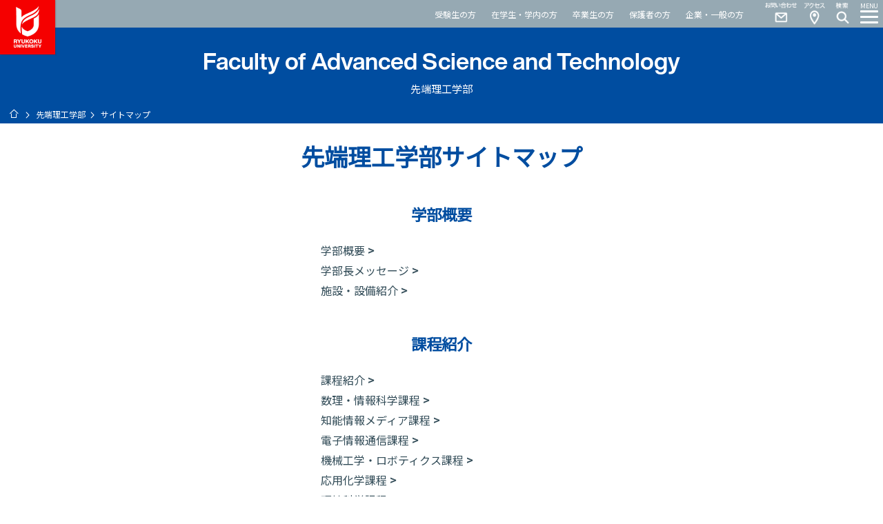

--- FILE ---
content_type: text/html; charset=none
request_url: https://www.rikou.ryukoku.ac.jp/sitemap.html
body_size: 21236
content:
<!DOCTYPE html>
<html lang="ja">
<head>
<meta charset="utf-8">
<title>ã‚µã‚¤ãƒˆãƒžãƒƒãƒ—ï½œå…ˆç«¯ç†å·¥å­¦éƒ¨ï½œé¾è°·å¤§å­¦ã€€You, Unlimited</title>

<meta http-equiv="X-UA-Compatible" content="IE=edge,chrome=1">
<meta name="viewport" content="width=device-width, maximum-scale=1.0, user-scalable=yes">
<meta name="format-detection" content="telephone=no">

<meta name="Keywords" content="å…ˆç«¯ç†å·¥å­¦éƒ¨,ç†å·¥å­¦éƒ¨,ç†å·¥å­¦éƒ¨ç ”ç©¶ç§‘,æ•™å“¡,å­¦è²»,æ•°ç†,æƒ…å ±,ãƒ¡ãƒ‡ã‚£ã‚¢,æ©Ÿæ¢°,ã‚·ã‚¹ãƒ†ãƒ ,é›»å­,ç‰©è³ª,ç’°å¢ƒ,æ•™å“¡,é¾è°·å¤§å­¦,äº¬éƒ½" lang="ja" xml:lang="ja" />
<meta name="Description" content="2020å¹´4æœˆã«ç”Ÿã¾ã‚Œå¤‰ã‚ã£ãŸé¾è°·å¤§å­¦å…ˆç«¯ç†å·¥å­¦éƒ¨ã¯ã€å¾“æ¥ã®ç†å·¥å­¦ã®æž ã‚’è¶Šãˆå…ˆç«¯æŠ€è¡“ã‚’å­¦ã¶6èª²ç¨‹ã‚’è¨­ç½®ã—ã€IoTã‚„AIãªã©ã®æ–°ã—ã„æŠ€è¡“ã‚„æœ€å…ˆç«¯ã®åˆ†æžæŠ€è¡“ã‚’é§†ä½¿ã—ã¦ç¤¾ä¼šçš„ãªèª²é¡Œã‚’è§£æ±ºã™ã‚‹ã€æœªæ¥ã®æŠ€è¡“è€…ãƒ»ç ”ç©¶è€…ã®è‚²æˆã‚’ã‚ã–ã—ã¦ã„ã¾ã™ã€‚" lang="ja" xml:lang="ja" />
<meta name="author" content="é¾è°·å¤§å­¦" lang="ja" xml:lang="ja" />
<meta name="copyright" content="Copyright &copy; RYUKOKU UNIVERSITY. All Rights Reserved." />

<link rel="stylesheet" href="css3/font.css" type="text/css" media="all">
<link rel="stylesheet" href="css3/style.css" type="text/css" media="all">
<link rel="stylesheet" href="css3/advanced.css" type="text/css" media="all">
<link rel="stylesheet" href="css3/other.css" type="text/css" media="all">

<script type="text/javascript" src="js/lib/jquery.min.js"></script>
<script type="text/javascript" src="js/lib/greensock/TweenMax.min.js"></script>
<script type="text/javascript" src="js/lib/scrollmagic/ScrollMagic.min.js"></script>
<script type="text/javascript" src="js/lib/scrollmagic/plugins/animation.gsap.min.js"></script>
<script type="text/javascript" src="js/function.js"></script>

<!-- rikou common include -->
<!-- rikou common 202101 -->
<link rel="icon" href="/images/favicon.ico" type="image/x-icon">
<link rel="apple-touch-icon" href="/images/apple-touch-icon.png" sizes="180x180">
<link href="/css3/print.css" rel="stylesheet" type="text/css" media="print" />

<!-- web font -->
<script type="text/javascript" src="//webfont.fontplus.jp/accessor/script/fontplus.js?Cl7LyxsVVzE%3D&box=PgXXVALmEPg%3D&pm=1&aa=1&ab=2" charset="utf-8"></script>
<link href="https://fonts.googleapis.com/css?family=Noto+Sans+JP&display=swap" rel="stylesheet" />
<!-- /rikou common -->

<!-- rikou 202206 -->
<!-- Google Tag Manager -->
<script>(function(w,d,s,l,i){w[l]=w[l]||[];w[l].push({'gtm.start':
new Date().getTime(),event:'gtm.js'});var f=d.getElementsByTagName(s)[0],
j=d.createElement(s),dl=l!='dataLayer'?'&l='+l:'';j.async=true;j.src=
'https://www.googletagmanager.com/gtm.js?id='+i+dl;f.parentNode.insertBefore(j,f);
})(window,document,'script','dataLayer','GTM-NJK95MP');</script>
<!-- End Google Tag Manager -->

<!-- rikou UA 202101 -->
<!-- Global site tag (gtag.js) - Google Analytics -->
<script async src="https://www.googletagmanager.com/gtag/js?id=UA-10506715-1"></script>
<script>
  window.dataLayer = window.dataLayer || [];
  function gtag(){dataLayer.push(arguments);}
  gtag('js', new Date());

  gtag('config', 'UA-10506715-1'); //rikou
//  gtag('config', 'UA-73002985-1'); //koho
</script>
<!-- /rikou UA -->

</head>
<body id="rikou">
<!-- rikou body include-->
<!-- rikou 202206 -->
<!-- Google Tag Manager (noscript) -->
<noscript><iframe src="https://www.googletagmanager.com/ns.html?id=GTM-NJK95MP"
height="0" width="0" style="display:none;visibility:hidden"></iframe></noscript>
<!-- End Google Tag Manager (noscript) -->

	<div id="container">

<!-- *************************************************************************** -->
<!-- header -->
<!-- header -->
<header id="header" class="">
		<h1><a href="http://www.ryukoku.ac.jp/">é¾è°·å¤§å­¦ã€€You, Unlimited</a></h1>

        <div class="navigation2">
        	<ul>
				<li><a href="http://www.ryukoku.ac.jp/admission/">å—é¨“ç”Ÿã®æ–¹</a></li>
				<li><a href="http://www.ryukoku.ac.jp/link/student.html">åœ¨å­¦ç”Ÿãƒ»å­¦å†…ã®æ–¹</a></li>
				<li><a href="http://www.ryukoku.ac.jp/link/alumni.html">å’æ¥­ç”Ÿã®æ–¹</a></li>
				<li><a href="http://www.ryukoku.ac.jp/link/parents.html">ä¿è­·è€…ã®æ–¹</a></li>
				<li><a href="http://www.ryukoku.ac.jp/link/public.html">ä¼æ¥­ãƒ»ä¸€èˆ¬ã®æ–¹</a></li>
				<!--li><a href="http://www.ryukoku.ac.jp/contribution/">ã”å¯„ä»˜ã‚’ãŠè€ƒãˆã®æ–¹</a></li-->
        	</ul>
        </div>

		<nav>
			<ol>
				<li class="menu_btn"><a href="#"><em>MENU</em><i></i></a></li>
				<li class="search_btn"><a href="#"><em>Search</em><i></i></a></li>
				<li class="access_btn"><a href="http://www.ryukoku.ac.jp/about/campus_traffic/">Access</a></li>
				<li class="contact_btn"><a href="http://www.ryukoku.ac.jp/reference/">Contact</a></li>				
				<!--li class="tube_btn"><a href="https://www.youtube.com/watch?v=QbKCuswvoOs&list=PLr4BR-5UFYWw9QSImQqHq2WvHgLQ_GS79&index=1" target="_blank">YouTube</a></li-->
			</ol>

			<div class="navigation">
			  <div class="title"><h2 class="tit">Faculty of Advanced Science and Technology</h2>å…ˆç«¯ç†å·¥å­¦éƒ¨</div>
				<ul class="layer_01">
					<li><a href="/">å…ˆç«¯ç†å·¥å­¦éƒ¨ãƒˆãƒƒãƒ—ã¸</a></li>
					<li><a href="#" class="acd">å­¦éƒ¨æ¦‚è¦</a>
						<ul class="layer_02">
                        	<li><a href="/about/">å­¦éƒ¨æ¦‚è¦ã‚¤ãƒ³ãƒ‡ãƒƒã‚¯ã‚¹</a></li>
                            <li><a href="/about/message.html">å­¦éƒ¨é•·ãƒ¡ãƒƒã‚»ãƒ¼ã‚¸</a></li>
                            <!--li><a href="/curriculum/">ã‚«ãƒªã‚­ãƒ¥ãƒ©ãƒ </a></li-->
                            <li><a href="/facilities.html">æ–½è¨­ãƒ»è¨­å‚™ç´¹ä»‹</a></li>
                            <li><a href="/about/laboratory.html">ç ”ç©¶å®¤å…¬é–‹</a></li>
                            <!--<li><a href="/journal/">ç†å·¥ã‚¸ãƒ£ãƒ¼ãƒŠãƒ«</a></li>-->
						</ul>
					</li>
					<li><a href="#" class="acd">èª²ç¨‹ç´¹ä»‹</a>
						<ul class="layer_02">
							<li><a href="/subject/">èª²ç¨‹ç´¹ä»‹ã‚¤ãƒ³ãƒ‡ãƒƒã‚¯ã‚¹</a></li>
                            <li><a href="/subject/math.html">æ•°ç†ãƒ»æƒ…å ±ç§‘å­¦èª²ç¨‹</a></li>
							<li><a href="/subject/info.html">çŸ¥èƒ½æƒ…å ±ãƒ¡ãƒ‡ã‚£ã‚¢èª²ç¨‹</a></li>
							<li><a href="/subject/elec.html">é›»å­æƒ…å ±é€šä¿¡èª²ç¨‹</a></li>
							<li><a href="/subject/mecsys.html">æ©Ÿæ¢°å·¥å­¦ãƒ»ãƒ­ãƒœãƒ†ã‚£ã‚¯ã‚¹èª²ç¨‹</a></li>
							<li><a href="/subject/chem.html">å¿œç”¨åŒ–å­¦èª²ç¨‹</a></li>
							<li><a href="/subject/est.html">ç’°å¢ƒç§‘å­¦èª²ç¨‹</a></li>
						</ul>
					</li>
					<li><a href="/teachers/">æ•™å“¡ãƒ»ã‚¹ã‚¿ãƒƒãƒ•ç´¹ä»‹</a>
						<!--ul class="layer_02">
							<li><a href="/teachers/">æ•™å“¡ãƒ»ã‚¹ã‚¿ãƒƒãƒ•ç´¹ä»‹ã‚¤ãƒ³ãƒ‡ãƒƒã‚¯ã‚¹</a></li>
                            <li><a href="/teachers/index.html#d01">æ•°ç†æƒ…å ±å­¦ç§‘</a></li>
							<li><a href="/teachers/index.html#d02">æƒ…å ±ãƒ¡ãƒ‡ã‚£ã‚¢å­¦ç§‘</a></li>
							<li><a href="/teachers/index.html#d03">é›»å­æƒ…å ±å­¦ç§‘</a></li>
							<li><a href="/teachers/mecsys.html">æ©Ÿæ¢°ã‚·ã‚¹ãƒ†ãƒ å·¥å­¦ç§‘</a></li>
							<li><a href="/teachers/chem.html">ç‰©è³ªåŒ–å­¦ç§‘</a></li>
							<li><a href="/teachers/est.html">ç’°å¢ƒã‚½ãƒªãƒ¥ãƒ¼ã‚·ãƒ§ãƒ³å·¥å­¦ç§‘</a></li>
						</ul-->
					</li>
					<li><a href="#" class="acd">è³‡æ ¼ãƒ»å°±è·</a>
						<ul class="layer_02">
							<li><a href="/career_support/">è³‡æ ¼ãƒ»å°±è·ã‚¤ãƒ³ãƒ‡ãƒƒã‚¯ã‚¹</a></li>
                            <li><a href="http://career.ryukoku.ac.jp/" target="_blank">ã‚­ãƒ£ãƒªã‚¢ã‚»ãƒ³ã‚¿ãƒ¼</a></li>
						</ul>
					</li>
                    <li><a href="/students/">åœ¨å­¦ç”Ÿã®ã¿ãªã•ã‚“ã¸</a></li>
                    <li><a href="/link.html">é–¢é€£ãƒªãƒ³ã‚¯</a></li>
                    <li><a href="/sitemap.html">ã‚µã‚¤ãƒˆãƒžãƒƒãƒ—</a></li>
                    <li><a href="/reference.html">ãŠå•ã„åˆã‚ã›ãƒ»ã‚¢ã‚¯ã‚»ã‚¹</a></li>
					<!--li><a href="/news_center/">ãƒ‹ãƒ¥ãƒ¼ã‚¹ã‚»ãƒ³ã‚¿ãƒ¼</a>
						<ul class="layer_02">
							<li><a href="/news/">ãƒ‹ãƒ¥ãƒ¼ã‚¹ã‚»ãƒ³ã‚¿ãƒ¼</a></li>
						</ul>
					</li-->
					<!--li><a href="#">ãƒˆãƒ”ãƒƒã‚¯ã‚¹</a></li-->
				</ul>
                

                <ul class="link2">                    
					<li><a href="http://www.ryukoku.ac.jp/reference/"><img src="//www.ryukoku.ac.jp/images/common/ico_contact2.png" alt="ãŠå•ã„åˆã‚ã›" /></a></li>
					<li><a href="http://www.ryukoku.ac.jp/about/campus_traffic/"><img src="//www.ryukoku.ac.jp/images/common/ico_access3.png" alt="ã‚¢ã‚¯ã‚»ã‚¹" /></a></li>
					<li><a href="http://www.ryukoku.ac.jp/admission/shiryo.php" target="_blank"><img src="//www.ryukoku.ac.jp/images/common/ico_shiryo.png" alt="è³‡æ–™è«‹æ±‚" /></a></li>
				</ul>  
                
                <ul class="layer_01 link1">                 
                    <li><a href="http://www.ryukoku.ac.jp/admission/">å—é¨“ç”Ÿã®æ–¹</a></li>
                    <li><a href="http://www.ryukoku.ac.jp/link/student.html">åœ¨å­¦ç”Ÿãƒ»å­¦å†…ã®æ–¹</a></li>
                    <li><a href="http://www.ryukoku.ac.jp/link/alumni.html">å’æ¥­ç”Ÿã®æ–¹</a></li>
                    <li><a href="http://www.ryukoku.ac.jp/link/parents.html">ä¿è­·è€…ã®æ–¹</a></li>
                    <li><a href="http://www.ryukoku.ac.jp/link/public.html">ä¼æ¥­ãƒ»ä¸€èˆ¬ã®æ–¹</a></li>
                    <!--li><a href="http://www.ryukoku.ac.jp/contribution/">ã”å¯„ä»˜ã‚’ãŠè€ƒãˆã®æ–¹</a></li-->
				</ul>                 
                
				<dl>
					<dt>è¨€èªž</dt>
					<dd class="act"><a href="/">æ—¥æœ¬èªž</a></dd>
					<dd><a href="https://www.ryukoku.ac.jp/english2/prog/faculty/advanced.html" target="_blank">English</a></dd>
					<dd><a href="http://www.ryukoku.ac.jp/chinese2/">ä¸­æ–‡</a></dd>
				</dl>
		  </div>

	  </nav>
	</header>

<!-- search_modal -->
<div id="search_modal">

<h1 class="tit">Need Help?</h1>
<div class="input_box">
<script async src="https://cse.google.com/cse.js?cx=618bcba5b0173d439"></script>
<div class="gcse-searchbox-only"></div>
</div>
<!-- /search_modal -->
<link rel="stylesheet" href="/css3/searchg.css" type="text/css" media="all">
</div>

<!-- /header --><!-- /header -->
<!-- *************************************************************************** -->
<!-- contents -->
	<div id="contents">
<!-- title -->
		<section id="title">
			<h1 class="tit">Faculty of Advanced Science and Technology</h1>
			<strong>å…ˆç«¯ç†å·¥å­¦éƒ¨</strong>

			<nav class="breadcrumb">
				<ul>
					<li class="home"><a href="http://www.ryukoku.ac.jp/" title="ãƒ›ãƒ¼ãƒ ">ãƒ›ãƒ¼ãƒ </a></li>
					<li class="next"><a href="http://www.rikou.ryukoku.ac.jp/" title="å…ˆç«¯ç†å·¥å­¦éƒ¨">å…ˆç«¯ç†å·¥å­¦éƒ¨</a></li>
					<li class="next current">ã‚µã‚¤ãƒˆãƒžãƒƒãƒ—</li>
				</ul>
			</nav>

		</section>
<!-- /title -->


		<section id="other" class="sitemap">
		<h1 class="tit_page">å…ˆç«¯ç†å·¥å­¦éƒ¨ã‚µã‚¤ãƒˆãƒžãƒƒãƒ—</h1>    

			<section>
         
				<h2>å­¦éƒ¨æ¦‚è¦</h2>  
                <ul>
                <li><a href="about/">å­¦éƒ¨æ¦‚è¦</a></li>
                <li><a href="about/message.html">å­¦éƒ¨é•·ãƒ¡ãƒƒã‚»ãƒ¼ã‚¸</a></li>
                <!--li><a href="curriculum/index.html">ã‚«ãƒªã‚­ãƒ¥ãƒ©ãƒ </a>
                    <ul>
                    <li><a href="curriculum/math/index.html">æ•°ç†æƒ…å ±å­¦ç§‘</a></li>
                    <li><a href="curriculum/i/index.html">æƒ…å ±ãƒ¡ãƒ‡ã‚£ã‚¢å­¦ç§‘</a></li>
                    <li><a href="curriculum/elec/index.html">é›»å­æƒ…å ±å­¦ç§‘</a></li>
                    <li><a href="curriculum/mecsys/index.html">æ©Ÿæ¢°ã‚·ã‚¹ãƒ†ãƒ å·¥å­¦ç§‘</a></li>
                    <li><a href="curriculum/chem/index.html">ç‰©è³ªåŒ–å­¦ç§‘</a></li>
                    <li><a href="curriculum/est/index.html">ç’°å¢ƒã‚½ãƒªãƒ¥ãƒ¼ã‚·ãƒ§ãƒ³å·¥å­¦ç§‘</a></li>
                    </ul>
                </li-->
                <li><a href="facilities.html">æ–½è¨­ãƒ»è¨­å‚™ç´¹ä»‹</a></li>
                <!--<li><a href="about/laboratory.html">ã‚ªãƒ¼ãƒ—ãƒ³ãƒ©ãƒœç ”ç©¶å®¤å…¬é–‹</a></li>-->
                <!--<li><a href="journal/">ç†å·¥ã‚¸ãƒ£ãƒ¼ãƒŠãƒ«</a></li>-->
                </ul>



				<h2>èª²ç¨‹ç´¹ä»‹</h2>  
                <ul>
                	<li><a href="subject/">èª²ç¨‹ç´¹ä»‹</a></li>
                    <li><a href="subject/math.html">æ•°ç†ãƒ»æƒ…å ±ç§‘å­¦èª²ç¨‹</a></li>       
                    <li><a href="subject/info.html">çŸ¥èƒ½æƒ…å ±ãƒ¡ãƒ‡ã‚£ã‚¢èª²ç¨‹</a></li>
                    <li><a href="subject/elec.html">é›»å­æƒ…å ±é€šä¿¡èª²ç¨‹</a></li>
                    <li><a href="subject/mecsys.html">æ©Ÿæ¢°å·¥å­¦ãƒ»ãƒ­ãƒœãƒ†ã‚£ã‚¯ã‚¹èª²ç¨‹</a></li>
                    <li><a href="subject/chem.html">å¿œç”¨åŒ–å­¦èª²ç¨‹</a></li>
                    <li><a href="subject/est.html">ç’°å¢ƒç§‘å­¦èª²ç¨‹</a></li>
                </ul>



				<h2>æ•™å“¡ãƒ»ã‚¹ã‚¿ãƒƒãƒ•ç´¹ä»‹</h2>  
                <ul>
                    <li><a href="teachers/">æ•™å“¡ãƒ»ã‚¹ã‚¿ãƒƒãƒ•ç´¹ä»‹</a></li>
                    <!--li><a href="teachers/math.html">æ•°ç†æƒ…å ±å­¦ç§‘</a></li>
                    <li><a href="teachers/info.html">æƒ…å ±ãƒ¡ãƒ‡ã‚£ã‚¢å­¦ç§‘</a></li>
                    <li><a href="teachers/elec.html">é›»å­æƒ…å ±å­¦ç§‘</a></li>
                    <li><a href="teachers/mecsys.html">æ©Ÿæ¢°ã‚·ã‚¹ãƒ†ãƒ å·¥å­¦ç§‘</a></li>
                    <li><a href="teachers/chem.html">ç‰©è³ªåŒ–å­¦ç§‘</a></li>
                    <li><a href="teachers/est.html">ç’°å¢ƒã‚½ãƒªãƒ¥ãƒ¼ã‚·ãƒ§ãƒ³å·¥å­¦ç§‘</a></li-->
                </ul>


                
                
				<h2>è³‡æ ¼ãƒ»å°±è·</h2>  
                <ul>
                	<li><a href="career_support/">è³‡æ ¼ãƒ»å°±è·</a></li>
                	<!--<li><a href="https://career.ryukoku.ac.jp/">ã‚­ãƒ£ãƒªã‚¢ã‚»ãƒ³ã‚¿ãƒ¼</a></li>-->
                </ul>


				<h2>åœ¨å­¦ç”Ÿã®ã¿ãªã•ã‚“ã¸</h2>  
                <ul>
                	<li><a href="students/">åœ¨å­¦ç”Ÿã®ã¿ãªã•ã‚“ã¸</a></li>
                </ul>
                

                <ul>
                	<li><a href="link.html">é–¢é€£ãƒªãƒ³ã‚¯</a></li>
                    <li><a href="sitemap.html">å…ˆç«¯ç†å·¥å­¦éƒ¨ã‚µã‚¤ãƒˆãƒžãƒƒãƒ—</a></li>
                    <li><a href="reference.html">ãŠå•ã„åˆã‚ã›ãƒ»ã‚¢ã‚¯ã‚»ã‚¹</a></li>                    
                    <li><a href="for_teachers/">æ•™è·å“¡å‘ã‘ãƒšãƒ¼ã‚¸</a></li>
                </ul>
                
                
                <h2>Close Up</h2>  
                <ul>
                	<!--<li><a href="https://issuu.com/ryukoku/docs/2025_rikou" target="_blank">Ryukoku University Digital Library</a></li>-->
					<li><a href="https://sentan.rikou.ryukoku.ac.jp/" target="_blank">ã‚»ãƒ³ã‚¿ãƒ³LAB</a></li>
					<li><a href="/rgap/">R-Gapï¼šRyukoku Gap quarter</a></li>
					<li><a href="https://www.ryukoku.ac.jp/admission/you/?v=ov_rikou_2019" target="_blank">You at Ryukoku University</a></li>
					<li><a href="https://sentan.rikou.ryukoku.ac.jp/byod/" target="_blank">ãƒŽãƒ¼ãƒˆPCå¿…æºåŒ–</a></li>
					<li><a href="/about/">å…ˆç«¯ç†å·¥å­¦éƒ¨TOPICS</a></li>
					<li><a href="/about/laboratory.html">ã‚ªãƒ¼ãƒ—ãƒ³ãƒ©ãƒœï¼ˆç ”ç©¶å®¤å…¬é–‹ï¼‰</a></li>
					<li><a href="/datasci/" target="_blank">ãƒ‡ãƒ¼ã‚¿ã‚µã‚¤ã‚¨ãƒ³ã‚¹ãƒ»AIå¿œç”¨åŸºç¤Žãƒ—ãƒ­ã‚°ãƒ©ãƒ </a></li>
                    <!--<li><a href="/style/" class="link_blank" target="_blank">é¾è°·å¤§å­¦ç†å·¥ç³»å¥³å­ STYLE</a></li>-->
                </ul>


			</section>
            
        </section>




	    <div class="gotop">
    		<a href="#contents">GO TO TOP</a>
    	</div>


<!-- request_box -->
	  <section class="request_box">
			<h1 class="tit">Request Information</h1>
			<strong>è³‡æ–™è«‹æ±‚</strong>
			<nav class="tile">
				<ul>
					<li class="act"><a href="http://www.ryukoku.ac.jp/admission/shiryo.html" target="_blank">REQUEST</a></li>
				</ul>
			</nav>
      </section>
<!-- /request_box -->

<!-- access_box -->
<!--?php include_once('include3/inc_access.html'); ?-->
<!-- /access_box -->
	</div>

<!-- *************************************************************************** -->

<!-- footer -->
<!-- footer -->
<footer>
		<section id="quicklinks">
			<h1 class="tit">Quick Links</h1>
			<strong>ã‚¯ã‚¤ãƒƒã‚¯ãƒªãƒ³ã‚¯</strong>
			<div class="sns">
				<a class="twitter" href="https://twitter.com/ryukoku_univ_pr" target="_blank">Twitter</a>
				<a class="facebook" href="https://www.facebook.com/RyukokuUniversity/" target="_blank">Facebook</a>
				<a class="youtube" href="https://www.youtube.com/user/RyukokuUniversity" target="_blank">YouTube</a>
                <a class="instagram" href="https://www.instagram.com/ryukokuuniversity/" target="_blank">Instagram</a>
				<!--a class="line" href="#">LINE</a-->
			</div>

			<nav>
				<dl>
                    <dd><a href="https://www.ryukoku.ac.jp/admission/">å…¥è©¦æƒ…å ±</a></dd>
                    <dd><a href="https://www.ryukoku.ac.jp/about/">å¤§å­¦ç´¹ä»‹ãƒ»ç ”ç©¶</a></dd>
                    <dd class="nodisplay"><a href="https://www.ryukoku.ac.jp/research/center.html">ç ”ç©¶æ‰€ãƒ»ç ”ç©¶ã‚»ãƒ³ã‚¿ãƒ¼</a></dd>
                    <dd class="nodisplay"><a href="https://www.ryukoku.ac.jp/about/center/">å„ç¨®ã‚»ãƒ³ã‚¿ãƒ¼</a></dd>
                    <dd><a href="https://www.ryukoku.ac.jp/faculty/">å­¦éƒ¨ãƒ»å¤§å­¦é™¢</a></dd>
                    <dd><a href="https://www.ryukoku.ac.jp/campus_career/">å­¦ç”Ÿç”Ÿæ´»ãƒ»å°±è·æ”¯æ´</a></dd>
                    <dd class="nodisplay"><a href="https://www.ryukoku.ac.jp/campus_career/stu_facilities/">ä¸»ãªå¤§å­¦æ–½è¨­</a></dd>
				</dl>


				<dl>
                    <dd class="nodisplay"><a href="https://www.ryukoku.ac.jp/400plan/">é¾è°·å¤§å­¦åŸºæœ¬æ§‹æƒ³400</a></dd>
					<dd><a href="https://www.ryukoku.ac.jp/about/outline/info_disclosure/accreditation.html">èªè¨¼è©•ä¾¡</a></dd>
                    <dd class="nodisplay"></dd>
                    <dd><a href="https://researchmap.jp/researchers?q=%E9%BE%8D%E8%B0%B7%E5%A4%A7%E5%AD%A6" target="_blank">researchmap</a></dd>
					<dd><a href="https://www.ryukoku.ac.jp/who/" target="_blank">æ•™å“¡ãƒ‡ãƒ¼ã‚¿ãƒ™ãƒ¼ã‚¹</a></dd>
					<dd><a href="https://www.ryukoku.ac.jp/about/media/">ãƒ¡ãƒ‡ã‚£ã‚¢ç™»å ´ä¸€è¦§</a></dd>
                    <dd><a href="https://syllabus.ws.ryukoku.ac.jp/acrsw/CSylNoSSO/CNoSSO.do" target="_blank">webã‚·ãƒ©ãƒã‚¹</a></dd>
                    <dd><a href="https://monkey.fks.ryukoku.ac.jp/~rtnoc/webmail/">æ•™è·å“¡Web Mail</a></dd>
					<dd><a href="https://portal.ryukoku.ac.jp/" target="_blank">ãƒãƒ¼ã‚¿ãƒ«ã‚µã‚¤ãƒˆï¼ˆå­¦å†…è€…å‘ã‘ï¼‰</a></dd>
                    <dd class="nodisplay"><a href="https://www.ryukoku.ac.jp/campus_career/support/classinfo/disaster.html">æŽˆæ¥­ç­‰ã®ä¼‘è¬›æŽªç½®ã«é–¢ã™ã‚‹å–æ‰±åŸºæº–</a></dd>
                    <dd><a href="https://www.ryukoku.ac.jp/contribution/">é¾è°·å¤§å­¦ã¸ã®æ”¯æ´ï¼ˆå¯„ä»˜ï¼‰ã«ã¤ã„ã¦</a></dd>
					<dd><a href="https://retaction-ryukoku.com/" target="_blank">ReTACTIONï¼ˆãƒªã‚¿ã‚¯ã‚·ãƒ§ãƒ³ï¼‰</a></dd>
					<dd><a href="https://academic-doors-ryukoku.jp/" target="_blank">Academic Doors</a></dd>
					<dd><a href="https://www.heian.ed.jp/index.php" target="_blank">é¾è°·å¤§å­¦ä»˜å±ž å¹³å®‰é«˜ç­‰å­¦æ ¡ãƒ»ä¸­å­¦æ ¡</a></dd>
					
				</dl>


				<dl>
                	<dd class="nodisplay"><a href="https://www.ryukoku.ac.jp/admission/shiryo.php" target="_blank">è³‡æ–™è«‹æ±‚</a></dd>
                    <dd><a href="https://www.ryukoku.ac.jp/employment/">æŽ¡ç”¨æƒ…å ±</a></dd>
                    <dd><a href="https://www.ryukoku.ac.jp/sitemap/">ã‚µã‚¤ãƒˆãƒžãƒƒãƒ—</a></dd>
					<dd><a href="https://www.ryukoku.ac.jp/policy/">ã‚µã‚¤ãƒˆãƒãƒªã‚·ãƒ¼</a></dd>
					<dd><a href="https://www.ryukoku.ac.jp/policy/privacy.html">å€‹äººæƒ…å ±ä¿è­·ã¸ã®å–ã‚Šçµ„ã¿</a></dd>
					<dd><a href="https://www.ryukoku.ac.jp/policy/accessibility.html">ã‚¢ã‚¯ã‚»ã‚·ãƒ“ãƒªãƒ†ã‚£ã«ã¤ã„ã¦</a></dd>
                    <dd class="nodisplay"><a href="https://www.ryukoku.ac.jp/link/">ãƒªãƒ³ã‚¯</a></dd>
				</dl>

			</nav>

		</section>
        
		<!-- banner links -->
		<ul class="banner_links">
			<li><a href="https://www.rikou.ryukoku.ac.jp/graduate/" target="_blank"><img src="//www.rikou.ryukoku.ac.jp/images/common/bn_graduate.jpg" alt="ç†å·¥å­¦ç ”ç©¶ç§‘"></a></li>
			<li><a href="https://www.rikou.ryukoku.ac.jp/rstudy/" target="_blank"><img src="//www.rikou.ryukoku.ac.jp/images/common/bn_rstudy.jpg" alt="Rstudy"></a></li>
            <li><a href="https://www.rikou.ryukoku.ac.jp/about/laboratory.html" ><img src="//www.rikou.ryukoku.ac.jp/images/common/bn_labo.jpg" alt="ç ”ç©¶å®¤å…¬é–‹"></a></li>
			<li><a href="https://www.rikou.ryukoku.ac.jp/gakkai/" ><img src="//www.rikou.ryukoku.ac.jp/images/common/bn_gakkai.jpg" alt="é¾è°·å¤§å­¦ç†å·¥å­¦ä¼š"></a></li>
		</ul>

		<section id="siteinfo">
			<div class="copyright">Copyright &copy; RYUKOKU UNIVERSITY.ã€€All Rights Reserved.</div>
			<div class="address">é¾è°·å¤§å­¦<br>
			ã€’612-8577 äº¬éƒ½å¸‚ä¼è¦‹åŒºæ·±è‰å¡šæœ¬ç”º67<br>
			TEL 075-642-1111ã€€FAX 075-642-8867</div>
		</section>

	</footer>
</div>



</body>
</html>


--- FILE ---
content_type: text/css
request_url: https://www.rikou.ryukoku.ac.jp/css3/font.css
body_size: 442
content:
@font-face {
  font-family: 'barkpipe';
  src: url('../font/barkpipeLig.woff') format('woff'),
       url('../font/barkpipeLig.ttf') format('truetype');
  font-weight: 300;
  font-style: normal;
}

@font-face {
  font-family: 'barkpipe';
  src: url('../font/barkpipemed.woff') format('woff'),
       url('../font/barkpipemed.ttf') format('truetype');
  font-weight: 500;
  font-style: normal;
}

@font-face {
  font-family: 'barkpipe';
  src: url('../font/barkpipebol.woff') format('woff'),
       url('../font/barkpipebol.ttf') format('truetype');
  font-weight: 700;
  font-style: normal;
}


--- FILE ---
content_type: text/css
request_url: https://www.rikou.ryukoku.ac.jp/css3/style.css
body_size: 79694
content:
@charset "UTF-8";
/* 202104 faculty : logo_white */
/*===========================================================
＊ BASIC SETTING
===========================================================*/
html, body, div, span, object, iframe,
h1, h2, h3, h4, h5, h6, p, blockquote, pre,
abbr, address, cite, code,
del, dfn, em, img, ins, kbd, q, samp,
small, strong, sub, sup, var,
b, i,
dl, dt, dd, ol, ul, li,
fieldset, form, label, legend,
table, caption, tbody, tfoot, thead, tr, th, td,
article, aside, canvas, details, figcaption, figure,
footer, header, hgroup, menu, nav, section, summary,
time, mark, audio, video {
  margin: 0;
  padding: 0;
  border: 0;
  outline: 0;
  vertical-align: baseline;
  background: transparent;
  -webkit-text-size-adjust: 100%;
}

strong, span {
  font-size: inherit;
  vertical-align: baseline;
}

html {
  height: 100%;
}

body {
  width: 100%;
  height: 100%;
  color: #4c4948;
  line-height: 1.5;
/*  font-family: "ヒラギノ角ゴシック Pro W3","Hiragino Kaku Gothic Pro","ヒラギノ角ゴシック W3","Hiragino Kaku Gothic","メイリオ","Meiryo",sans-serif;*/
  font-family: 'Noto Sans CJK JP', 'Noto Sans JP', sans-serif; /*202104*/
  overflow-y: scroll;
  overflow-x: hidden;
  background: #FFF;
  -webkit-font-smoothing: antialiased;
}

article, aside, canvas, details, figcaption, figure,
footer, header, hgroup, menu, nav, section, summary {
  display: block;
}

/*	画像（IEスムージング処理）
--------------------------------------*/
img {
  -ms-interpolation-mode: bicubic;
}

/*	リスト
--------------------------------------*/
li {
  list-style-type: none;
}

/*	table
--------------------------------------*/
table, tr, th, td {
  font-size: 100%;
  line-height: 1.5;
  color: #666666;
}

table {
  border-collapse: collapse;
  border-spacing: 0;
}

/*	input
--------------------------------------*/
input {
  -webkit-box-sizing: border-box;
  -o-box-sizing: border-box;
  -ms-box-sizing: border-box;
  box-sizing: border-box;
}

input[type=text],
input[type=password] {
  vertical-align: middle;
  font-size: 16px;
  padding: 2px 2px 6px 2px;
}

.wfull {
  width: 100%;
}

.w10 {
  width: 10%;
}

.w15 {
  width: 15%;
}

.w20 {
  width: 20%;
}

.w30 {
  width: 30%;
}

.w40 {
  width: 40%;
}

.w60 {
  width: 60%;
}

.w80 {
  width: 80%;
}

.w100 {
  width: 100%;
}

/*	textarea
--------------------------------------*/
textarea {
  -webkit-box-sizing: border-box;
  -o-box-sizing: border-box;
  -ms-box-sizing: border-box;
  box-sizing: border-box;
}

/*	hr
--------------------------------------*/
hr {
  border: 0;
  border-bottom: 1px solid #FFF;
  margin-bottom: 15px;
}

/*===========================================================
＊ FONT LAYOUT
===========================================================*/
/*	color
--------------------------------------*/
.tRed {
  color: #DC0000;
}

.tGreen {
  color: #697928;
}

.tBlue {
  color: #368ce6;
}

.tBlack {
  color: #000000;
}

.tWhite {
  color: #FFFFFF;
}

.tOrange {
  color: #FF9900;
}

.tYellow {
  color: #FFFF00;
}

.tGray {
  color: #666666;
}

/* size */
.small {
	font-size: 75%;
}
/*===========================================================
 text link
===========================================================*/
a {
  color: #314b57;
  text-decoration: none;
}

a:hover, a:active {
  color: #dc0000;
  text-decoration: underline;
}

a:visited {
  color: #5a3264;
}

/*201704*/
/*===========================================================
＊ OHTER LAYOUT
===========================================================*/
/* position layout
--------------------------------------------------*/
.txtL {
  text-align: left !important;
}

.txtC {
  text-align: center !important;
}

.txtR {
  text-align: right !important;
}

.floatL {
  float: left;
}

.floatR {
  float: right;
}

.imgL {
  float: left;
  margin: 0 10px 0px 5px;
}

.imgR {
  float: right;
  margin: 0 5px 0px 0px;
}

.hide {
  display: none;
}

.clearfix:after {
  display:block;
  clear:both;
  height:0px;
  visibility:hidden;
  content:".";
}

/* margin 201705
--------------------------------------------------*/
.mt10 {margin-top:10px;}
.mb0 {margin-bottom: 0px !important;}
/*------------------------------------------ End */
#other {
  /*201704*/
}

/*#other #container header nav ol li {
  background-color: rgba(98, 122, 134, 0.75);
}*/

#other #container #title {
  background: #627a86;
}
#other #container #title h1, #other #container #title h1 + strong {
  color: #FFF;
}
#other #container #title .breadcrumb ul li {
  color: #FFF;
}
#other #container #title .breadcrumb ul li a {
  color: #FFF;
}
#other #container .tile {
  background: #FFF;
}
#other #container .tile ul li.act a {
  border: 1px solid #627a86;
  background: #627a86;
  color: #FFF;
}
#other #container .tile ul li:hover a {
  border: 1px solid #627a86;
  background: #FFF;
  color: #627a86;
}

#let #container header nav ol li {
/*  background-color: rgba(98, 122, 134, 0.75); 201705*/
}
#let #container #title {
  background: #69308d;
}
#let #container #title h1, #let #container #title h1 + strong {
  color: #FFF;
}
#let #container #title .breadcrumb ul li {
  color: #FFF;
}
#let #container #title .breadcrumb ul li a {
  color: #FFF;
}
#let #container .tile {
  background: #FFF;
}
#let #container .tile ul li.act a {
  border: 1px solid #69308d;
  background: #69308d;
  color: #FFF;
}
/* 201705 */
#let #container .tile ul li a.more.act {
    border: 1px solid #627a86;
}
#let #container .tile ul li:hover a {
  border: 1px solid #69308d;
  background: #FFF;
  color: #69308d;
}

#biz #container header nav ol li {
/*  background-color: rgba(98, 122, 134, 0.75); 201705*/
}
#biz #container #title {
  background: #ec6c00;
}
#biz #container #title h1, #biz #container #title h1 + strong {
  color: #FFF;
}
#biz #container #title .breadcrumb ul li {
  color: #FFF;
}
#biz #container #title .breadcrumb ul li a {
  color: #FFF;
}
#biz #container .tile {
  background: #FFF;
}
#biz #container .tile ul li.act a {
  border: 1px solid #ec6c00;
  background: #ec6c00;
  color: #FFF;
}
/* 201705 */
#biz #container .tile ul li a.more.act {
    border: 1px solid #627a86;
}
#biz #container .tile ul li:hover a {
  border: 1px solid #ec6c00;
  background: #FFF;
  color: #ec6c00;
}

#econ #container header nav ol li {
/*  background-color: rgba(98, 122, 134, 0.75); 201705*/
}
#econ #container #title {
  background: #00b8ee;
}
#econ #container #title h1, #econ #container #title h1 + strong {
  color: #FFF;
}
#econ #container #title .breadcrumb ul li {
  color: #FFF;
}
#econ #container #title .breadcrumb ul li a {
  color: #FFF;
}
#econ #container .tile {
  background: #FFF;
}
#econ #container .tile ul li.act a {
  border: 1px solid #00b8ee;
  background: #00b8ee;
  color: #FFF;
}
/* 201705 */
#econ #container .tile ul li a.more.act {
    border: 1px solid #627a86;
}
#econ #container .tile ul li:hover a {
  border: 1px solid #00b8ee;
  background: #FFF;
  color: #00b8ee;
}

#law #container header nav ol li {
/*  background-color: rgba(98, 122, 134, 0.75); 201705*/
}
#law #container #title {
  background: #914897;
}
#law #container #title h1, #law #container #title h1 + strong {
  color: #FFF;
}
#law #container #title .breadcrumb ul li {
  color: #FFF;
}
#law #container #title .breadcrumb ul li a {
  color: #FFF;
}
#law #container .tile {
  background: #FFF;
}
#law #container .tile ul li.act a {
  border: 1px solid #914897;
  background: #914897;
  color: #FFF;
}
/* 201705 */
#law #container .tile ul li a.more.act {
    border: 1px solid #627a86;
}
#law #container .tile ul li:hover a {
  border: 1px solid #914897;
  background: #FFF;
  color: #914897;
}

#policy #container header nav ol li {
/*  background-color: rgba(98, 122, 134, 0.75); 201705*/
}
#policy #container #title {
  background: #7ebf41;
}
#policy #container #title h1, #policy #container #title h1 + strong {
  color: #FFF;
}
#policy #container #title .breadcrumb ul li {
  color: #FFF;
}
#policy #container #title .breadcrumb ul li a {
  color: #FFF;
}
#policy #container .tile {
  background: #FFF;
}
#policy #container .tile ul li.act a {
  border: 1px solid #7ebf41;
  background: #7ebf41;
  color: #FFF;
}
/* 201705 */
#policy #container .tile ul li a.more.act {
    border: 1px solid #627a86;
}
#policy #container .tile ul li:hover a {
  border: 1px solid #7ebf41;
  background: #FFF;
  color: #7ebf41;
}

#world #container header nav ol li {
/*  background-color: rgba(98, 122, 134, 0.75); 201705*/
}
#world #container #title {
  background: #f8b500;
}
#world #container #title h1, #world #container #title h1 + strong {
  color: #FFF;
}
#world #container #title .breadcrumb ul li {
  color: #FFF;
}
#world #container #title .breadcrumb ul li a {
  color: #FFF;
}
#world #container .tile {
  background: #FFF;
}
#world #container .tile ul li.act a {
  border: 1px solid #f8b500;
  background: #f8b500;
  color: #FFF;
}
/* 201705 */
#world #container .tile ul li a.more.act {
    border: 1px solid #627a86;
}
#world #container .tile ul li:hover a {
  border: 1px solid #f8b500;
  background: #FFF;
  color: #f8b500;
}

#rikou #container header nav ol li {
/*  background-color: rgba(98, 122, 134, 0.75); 201705*/
}
#rikou #container #title {
  background: #004da0;
}
#rikou #container #title h1, #rikou #container #title h1 + strong {
  color: #FFF;
}
#rikou #container #title .breadcrumb ul li {
  color: #FFF;
}
#rikou #container #title .breadcrumb ul li a {
  color: #FFF;
}
#rikou #container .tile {
  background: #FFF;
}
#rikou #container .tile ul li.act a {
  border: 1px solid #004da0;
  background: #004da0;
  color: #FFF;
}
/* 201705 */
#rikou #container .tile ul li a.more.act {
    border: 1px solid #627a86;
}
#rikou #container .tile ul li:hover a {
  border: 1px solid #004da0;
  background: #FFF;
  color: #004da0;
}

#soc #container header nav ol li {
/*  background-color: rgba(98, 122, 134, 0.75); 201705*/
}
#soc #container #title {
  background: #c84e96;
}
#soc #container #title h1, #soc #container #title h1 + strong {
  color: #FFF;
}
#soc #container #title .breadcrumb ul li {
  color: #FFF;
}
#soc #container #title .breadcrumb ul li a {
  color: #FFF;
}
#soc #container .tile {
  background: #FFF;
}
#soc #container .tile ul li.act a {
  border: 1px solid #c84e96;
  background: #c84e96;
  color: #FFF;
}
/* 201705 */
#soc #container .tile ul li a.more.act {
    border: 1px solid #627a86;
}
#soc #container .tile ul li:hover a {
  border: 1px solid #c84e96;
  background: #FFF;
  color: #c84e96;
}

#agr #container header nav ol li {
/*  background-color: rgba(98, 122, 134, 0.75); 201705*/
}
#agr #container #title {
  background: #009d62;
}
#agr #container #title h1, #agr #container #title h1 + strong {
  color: #FFF;
}
#agr #container #title .breadcrumb ul li {
  color: #FFF;
}
#agr #container #title .breadcrumb ul li a {
  color: #FFF;
}
#agr #container .tile {
  background: #FFF;
}
#agr #container .tile ul li.act a {
  border: 1px solid #009d62;
  background: #009d62;
  color: #FFF;
}
/* 201705 */
#agr #container .tile ul li a.more.act {
    border: 1px solid #627a86;
}
#agr #container .tile ul li:hover a {
  border: 1px solid #009d62;
  background: #FFF;
  color: #009d62;
}

#human #container header nav ol li {
/*  background-color: rgba(98, 122, 134, 0.75); 201705*/
}
#human #container #title {
  background: #e63178;
}
#human #container #title h1, #human #container #title h1 + strong {
  color: #FFF;
}
#human #container #title .breadcrumb ul li {
  color: #FFF;
}
#human #container #title .breadcrumb ul li a {
  color: #FFF;
}
#human #container .tile {
  background: #FFF;
}
#human #container .tile ul li.act a {
  border: 1px solid #e63178;
  background: #e63178;
  color: #FFF;
}
/* 201705 */
#human #container .tile ul li a.more.act {
    border: 1px solid #627a86;
}
#human #container .tile ul li:hover a {
  border: 1px solid #e63178;
  background: #FFF;
  color: #e63178;
}

@-webkit-keyframes fuki_bottom {
  0% {
    -webkit-transform: translateY(0px);
            transform: translateY(0px);
    border-color: #EEEEEE transparent transparent transparent;
  }
  100% {
    -webkit-transform: translateY(12px);
            transform: translateY(12px);
    border-color: #F40009 transparent transparent transparent;
  }
}
@keyframes fuki_bottom {
  0% {
    -webkit-transform: translateY(0px);
            transform: translateY(0px);
    border-color: #EEEEEE transparent transparent transparent;
  }
  100% {
    -webkit-transform: translateY(12px);
            transform: translateY(12px);
    border-color: #F40009 transparent transparent transparent;
  }
}
.clearfix {
  zoom: 1;
}
.clearfix:before, .clearfix:after {
  display: block;
  height: 0;
  visibility: hidden;
  content: "\0020";
}
.clearfix:after {
  clear: both;
}

/*201705*/
.cle {
  clear:both;
}

.max_width {
  max-width: 1200px;
}

.nowarp {
  white-space: nowrap;
}

.smooth_txt {
  transform: rotateZ(0.028deg);
  -o-transform: rotateZ(0.028deg);
  -ms-transform: rotateZ(0.028deg);
  -moz-transform: rotateZ(0.028deg);
  -webkit-transform: rotateZ(0.028deg);
}
.smooth_txt img {
  transform: rotateZ(-0.028deg);
  -o-transform: rotateZ(-0.028deg);
  -ms-transform: rotateZ(-0.028deg);
  -moz-transform: rotateZ(-0.028deg);
  -webkit-transform: rotateZ(-0.028deg);
}

a[target="_blank"]::after {
/*  content: '\e8c8'; 201705*/
  font-family: "fontello";
  font-style: normal;
  font-weight: normal;
  speak: none;
  display: inline-block;
  text-decoration: inherit;
  width: 1em;
  margin-top: 2px;
  margin-left: 4px;
  margin-right: .2em;
  text-align: center;
  font-variant: normal;
  text-transform: none;
  line-height: 1em;
  margin-left: .2em;
  -webkit-font-smoothing: antialiased;
  -moz-osx-font-smoothing: grayscale;
}

.sp_inline_block {
  display: none !important;
}

.pc_inline_block {
  display: inline-block !important;
}

.sp_block {
  display: none !important;
}

.pc_block {
  display: block !important;
}

.tit {
/*  font-family: "barkpipe";*/
  font-family: HelveticaNowDisplay-Bd,sans-serif; /*202104*/
  -webkit-font-feature-settings: "palt";
/*     -moz-font-feature-settings: "palt"; 201705*/
          font-feature-settings: "palt";
}

.sub_tit {
  background: #e0e7eb;
  color: #314b57;
  margin-bottom: 25px;
}

#search_modal {
  display: none;
  opacity: 0;
  position: fixed;
  top: 0;
  bottom: 0;
  left: 0;
  right: 0;
  margin: auto;
  -webkit-transition: all 0.3s ease-out;
  transition: all 0.3s ease-out;
  z-index: 2000;
  width: 40%;/*201705*/
  height: 300px;/*201705*/
  text-align: center;
}
#search_modal.act {
  opacity: 1;
}
#search_modal h1.tit {
  /* 201704 */
  color: #FFF;
  font-size:60px;
}
#search_modal .input_box {
  margin-top: 50px;/*201705*/
  border: 1px solid #b0b5b8;
  background: #FFF url(../images/common/ico_search_modal.png) 15px 50% no-repeat;
  background-size: 20px 20px;
  padding-left: 42px;
}
#search_modal .input_box input {
  color: #627a86;
  border: none;
  padding: 12px 5px;
  width: 100%;/*275px 201705*/
}
#search_modal .input_box input:focus {
  outline: none;
}

#modal_back {
  z-index: -1;
  opacity: 0;
  width: 100%;
  height: 100%;
  position: fixed;
  top: 0;
  left: 0;
  background: rgba(4, 42, 59, 0.8);
  -webkit-transition: all 0.3s ease-out;
  transition: all 0.3s ease-out;
}
#modal_back.act {
  z-index: 900;
  opacity: 1;
}

/*
//IE+Edge対応
@media screen and (min-width: 0\0),(-ms-high-contrast: active), (-ms-high-contrast: none) {
	#modal_back{
		background: rgba(#314b57,0.7);
	}
}
@supports (-ms-accelerator:true) {
	#modal_back{
		background: rgba(#314b57,0.7);
	}
}
@supports (-ms-ime-align:auto) and (not (-ms-accelerator:true)) {
	#modal_back{
		background: rgba(#314b57,0.7);
	}
}
*/
#pagetop {
  display: block;
  position: fixed;
  bottom: 10px;
  right: 10px;
  width: 60px;
  height: 60px;
  border-radius: 6px;
  background: #FFF url(../images/page_top.png) 50% 50% no-repeat;
  background-size: 30px 30px;
  z-index: 1500;
  opacity: 0;
}
#pagetop.act {
  display: block;
  opacity: 1;
}

#container {
  width: 100%;
  height: 100%;
}
#container h1 {
  color: #dc0000;
  font-size: 34px;
  line-height: 36px;
  text-align: center;
}
#container h2 {
  text-align: center;
  font-size: 20px;/*201705*/
  line-height: 22px;
  padding: 20px;/*201705*/
  font-weight:normal;/*201705*/
}
#container header h1 {
  position: fixed;
  top: -1px;
  left: 0px; /*202104*/
  /*201705*/
  z-index: 999;
  width: 80px; /*202104*/
  height: 80px; /*202104*/
  -webkit-backface-visibility: hidden;
          backface-visibility: hidden;
  /*202104*/
  -webkit-box-shadow: 1px 1px 2px 0 rgb(34 23 20 / 20%);
  -moz-box-shadow: 1px 1px 2px 0 rgba(34,23,20,0.2);
  box-shadow: 1px 1px 2px 0 rgb(34 23 20 / 20%);
}
#container header h1 a {
  display: block;
  background: url(/images/common/logo_w.png) 0 0 no-repeat; /*202104 白ロゴ赤背景*/
  background-size: 80px 80px; /*202104*/
  width: 80px; /*202104*/
  height: 80px; /*202104*/
  text-indent: 200%;
  white-space: nowrap;
  overflow: hidden;
}


/* 201805 追加GNB */
#container header .navigation2 {
	width:100%;
	height: 40px;
	background-color: #96A9B3; /*202104*/
	position: fixed;
    top: 0;
    right: 0;
    z-index: 700;
}

#container header .navigation2 ul {
	float: right;
	margin-right: 180px;
}

#container header .navigation2 li {
	float: left;
	margin: 12px 22px 0 0;
	color: #fff;
	font-size: 12px;
}

#container header .navigation2 li a {
	color: #fff;
	text-decoration: none;
}



#container header nav {
  position: fixed;
  top: 0;
  right: 0;
  z-index: 990;
  /*201705*/
  width: 320px;
  height: 100vh;
  overflow-x: hidden;
  overflow-y: auto;
  pointer-events: none;
  -webkit-backface-visibility: hidden;
          backface-visibility: hidden;
}
#container header nav.act {
  pointer-events: auto;
}/*201705*/
#container header nav ol {
  position: relative;
  z-index: 995;
}
#container header nav ol.act li:before {
  background-color: rgba(98, 122, 134, 0);
}
#container header nav ol.search_act li:before {
  background-color: rgba(98, 122, 134, 0);
}
#container header nav ol.search_act li.menu_btn {
  display: none;
}
#container header nav ol.search_act li.search_btn {
  background: none;
}
#container header nav ol.search_act li.access_btn {
  display: none;
}
#container header nav ol li {
  pointer-events: auto;/*201705*/
  margin: 0 0 0 auto;
  font-size: 10px;
  display: block;
  width: 40px;
  height: 40px;
  position: relative;
  float: right;
}
#container header nav ol li:before {
  top: 0;
  left: 0;
  position: absolute;
  /* background-color: rgba(98, 122, 134, 0.75); */
  z-index: -1;
  content: "";
  width: 40px;
  height: 40px;
}
#container header nav ol li a {
  text-decoration: none;
  color: #FFF;
  display: block;
  width: 40px;
  height: 40px;
  text-indent: 200%;
  white-space: nowrap;
  overflow: hidden;
}
#container header nav ol li.menu_btn a {
  position: relative;
  text-align: center;
  text-indent: 0px;
}
#container header nav ol li.menu_btn a em {
  display: block;
  font-style: normal;
  -webkit-transform: scale(0.9);
/*      -ms-transform: scale(0.9); 201705*/
          transform: scale(0.9);
  -webkit-transition: all .3s;
          transition: all .3s;
}
#container header nav ol li.menu_btn a i {
  width: 26px;
  height: 3px;
  margin-top: 2px;
  border-radius: 3px;
  background: #FFF;
  display: block;
  -webkit-transition: background .3s;
          transition: background .3s;
  position: absolute;
  left: 7px;
  top: 21px;/*201705*/
}
#container header nav ol li.menu_btn a i:before, #container header nav ol li.menu_btn a i:after {
  content: "";
  width: 26px;
  height: 3px;
  border-radius: 3px;
  background: #FFF;
  display: block;
  position: absolute;
  -webkit-transform: rotate(0deg);
/*  -ms-transform: rotate(0deg); 201705*/
      transform: rotate(0deg);
  -webkit-transition: all .3s;
          transition: all .3s;
}
#container header nav ol li.menu_btn a i:before {
  -webkit-transform: translateY(8px);
/*  -ms-transform: translateY(7px); 201705*/
      transform: translateY(8px);
}
#container header nav ol li.menu_btn a i:after {
  -webkit-transform: translateY(-8px);
/*  -ms-transform: translateY(-7px); 201705*/
      transform: translateY(-8px);
}
#container header nav ol li.menu_btn a.act em {
  opacity: 0;
}
#container header nav ol li.menu_btn a.act i {
  background: none;
  -webkit-transform: translateY(0px);
/*  -ms-transform: translateY(-5px); 201705*/
      transform: translateY(0px);
}
#container header nav ol li.menu_btn a.act i:before {
  -webkit-transform: translateY(0px) rotate(135deg);
/*  -ms-transform: translateY(0px) rotate(135deg); 201705*/
      transform: translateY(0px) rotate(135deg);
}
#container header nav ol li.menu_btn a.act i:after {
  -webkit-transform: translateY(0px) rotate(-135deg);
/*  -ms-transform: translateY(0px) rotate(-135deg); 201705*/
      transform: translateY(0px) rotate(-135deg);
}
#container header nav ol li.search_btn {
  background-image: url(/images/common/ico_search2.png);
  background-position: 50% 50%;
  background-repeat: no-repeat;
  background-size: 35px 40px;
}
#container header nav ol li.search_btn a em {
  display: none;
}
#container header nav ol li.search_btn a i {
  opacity: 0;
  width: 26px;
  height: 3px;
  border-radius: 3px;
  background: #FFF;
  display: block;
  -webkit-transition: background .3s;
          transition: background .3s;
  position: absolute;
  left: 7px;
  top: 23px;
}
#container header nav ol li.search_btn a i:before, #container header nav ol li.search_btn a i:after {
  content: "";
  width: 26px;
  height: 3px;
  border-radius: 3px;
  background: #FFF;
  display: block;
  position: absolute;
  -webkit-transform: rotate(0deg);
/*  -ms-transform: rotate(0deg); 201705*/
      transform: rotate(0deg);
  -webkit-transition: all .3s;
          transition: all .3s;
}
#container header nav ol li.search_btn a i:before {
  -webkit-transform: translateY(7px);
/*  -ms-transform: translateY(7px); 201705*/
      transform: translateY(7px);
}
#container header nav ol li.search_btn a i:after {
  -webkit-transform: translateY(-7px);
/*  -ms-transform: translateY(-7px); 201705*/
      transform: translateY(-7px);
}
#container header nav ol li.search_btn a.act {
  text-indent: 0px;
}
#container header nav ol li.search_btn a.act i {
  opacity: 1;
  background: none;
  -webkit-transform: translateY(-5px);
/*  -ms-transform: translateY(-5px); 201705*/
      transform: translateY(-5px);
}
#container header nav ol li.search_btn a.act i:before {
  -webkit-transform: translateY(0px) rotate(135deg);
/*  -ms-transform: translateY(0px) rotate(135deg); 201705*/
      transform: translateY(0px) rotate(135deg);
}
#container header nav ol li.search_btn a.act i:after {
  -webkit-transform: translateY(0px) rotate(-135deg);
/*  -ms-transform: translateY(0px) rotate(-135deg); 201705*/
      transform: translateY(0px) rotate(-135deg);
}
#container header nav ol li.access_btn {
  background-image: url(/images/common/ico_access2.png);
  background-position: 50% 50%;
  background-repeat: no-repeat;
  background-size: 35px 40px;
}
#container header nav ol li.contact_btn {
	width:56px;
  background-image: url(/images/common/ico_contact.png);
  background-position: 50% 50%;
  background-repeat: no-repeat;
  background-size: 46px 40px;
}
#container header nav .navigation {
  pointer-events: auto; /*201705*/
  -webkit-backface-visibility: hidden;
  backface-visibility: hidden;
  top: 0;
  right: -320px;
  position: absolute;
  max-width: 320px;/*201705*/
  width: 100%;
  min-height: 100vh;
  color: #FFF;
  z-index: 991;
  background: #dc0000; /*201704*/
}
#container header nav .navigation .title {
  font-size: 13px;
  padding: 72px 10px 10px 10px;
  border-bottom: 1px solid rgba(220, 220, 220, 0.3)
  /*201704*/
}
#container header nav .navigation .title h2 {
  padding: 0px 0px 2px 0px;
  text-align: left;
}
#container header nav .navigation ul {
/*  overflow-x: hidden; 201705*/
  display: block;
}
#container header nav .navigation ul li {
  display: block;
  border-bottom: 1px solid rgba(220, 220, 220, 0.3);
}
#container header nav .navigation ul li a {
  font-size: 13px;
  min-height: 26px;
  padding: 10px 0px 2px 10px; /*201704*/
  display: block;
  text-decoration: none;
  -webkit-transition: all 0.15s ease-out;
          transition: all 0.15s ease-out;
}
#container header nav .navigation ul li a:hover {
  opacity: 0.7;
}
#container header nav .navigation ul li a:hover:before {
  -webkit-transform: translateX(5px);
/*      -ms-transform: translateX(5px); 201705*/
          transform: translateX(5px);
}
#container header nav .navigation ul li a:before {
  -webkit-transition: all 0.15s ease-out;
          transition: all 0.15s ease-out;
  content: "";
  width: 34px;
  height: 36px;
  float: right;
  background: url(../images/common/navi_cursor.png) 50% 50% no-repeat;
  background-size: 34px 36px;
  margin-top: -8px;
}
#container header nav .navigation ul li a.acd + div, #container header nav .navigation ul li a.acd + ul {
  display: none;
}
#container header nav .navigation ul li a.acd.act:before {
  -webkit-transform: scale(1, -1);
/*      -ms-transform: scale(1, -1); 201705*/
          transform: scale(1, -1);
}
/*#container header nav .navigation ul li a.acd.act:hover {
  opacity: 0.7;
} 201705*/
#container header nav .navigation ul li a.acd.act:hover:before {
  -webkit-transform: translateX(0px) scale(1, -1);
/*      -ms-transform: translateX(0px) scale(1, -1); 201705*/
          transform: translateX(0px) scale(1, -1);
}
#container header nav .navigation ul li a.acd:hover {
  opacity: 0.7;
}
#container header nav .navigation ul li a.acd:hover:before {
  -webkit-transform: translateX(0px);
/*      -ms-transform: translateX(0px); 201705*/
          transform: translateX(0px);
}
#container header nav .navigation ul li a.acd:before {
  content: "";
  width: 34px;
  height: 36px;
  float: right;
  background: url(../images/common/navi_accordion.png) 50% 50% no-repeat;
  background-size: 34px 36px;
  margin-top: -8px;
}
#container header nav .navigation ul li.cb_01 a:hover, #container header nav .navigation ul li.cb_01 a.act {
  background: rgba(248, 181, 0, 0.75);
}
#container header nav .navigation ul li.cb_02 a:hover, #container header nav .navigation ul li.cb_02 a.act {
  background: rgba(236, 108, 0, 0.75);
}
#container header nav .navigation ul li.cb_03 a:hover, #container header nav .navigation ul li.cb_03 a.act {
  background: rgba(230, 49, 120, 0.75);
}
#container header nav .navigation ul li.cb_04 a:hover, #container header nav .navigation ul li.cb_04 a.act {
  background: rgba(200, 78, 150, 0.75);
}
#container header nav .navigation ul li.cb_05 a:hover, #container header nav .navigation ul li.cb_05 a.act {
  background: rgba(145, 72, 151, 0.75);
}
#container header nav .navigation ul li.cb_06 a:hover, #container header nav .navigation ul li.cb_06 a.act {
  background: rgba(105, 48, 141, 0.75);
}
#container header nav .navigation ul li.cb_07 a:hover, #container header nav .navigation ul li.cb_07 a.act {
  background: rgba(0, 184, 238, 0.75);
}
#container header nav .navigation ul li.cb_08 a:hover, #container header nav .navigation ul li.cb_08 a.act {
  background: rgba(0, 77, 160, 0.75);
}
#container header nav .navigation ul li.cb_09 a:hover, #container header nav .navigation ul li.cb_09 a.act {
  background: rgba(126, 191, 65, 0.75);
}
#container header nav .navigation ul li.cb_10 a:hover, #container header nav .navigation ul li.cb_10 a.act {
  background: rgba(0, 157, 98, 0.75);
}
#container header nav .navigation ul li.cb_11 a:hover, #container header nav .navigation ul li.cb_11 a.act {
  background: rgba(0, 176, 168, 0.75);
}
#container header nav .navigation ul li.cb_12 a:hover, #container header nav .navigation ul li.cb_12 a.act {
  background: rgba(186, 142, 0, 0.75);
}
#container header nav .navigation ul li.cb_13 a:hover, #container header nav .navigation ul li.cb_13 a.act {
  background: rgba(177, 79, 0, 0.75);
}
#container header nav .navigation ul li.cb_14 a:hover, #container header nav .navigation ul li.cb_14 a.act {
  background: rgba(151, 55, 115, 0.75);
}
#container header nav .navigation ul li.cb_15 a:hover, #container header nav .navigation ul li.cb_15 a.act {
  background: rgba(110, 50, 116, 0.75);
}
#container header nav .navigation ul li.cb_16 a:hover, #container header nav .navigation ul li.cb_16 a.act {
  background: rgba(79, 29, 109, 0.75);
}
#container header nav .navigation ul li.cb_17 a:hover, #container header nav .navigation ul li.cb_17 a.act {
  background: rgba(0, 140, 180, 0.75);
}
#container header nav .navigation ul li.cb_18 a:hover, #container header nav .navigation ul li.cb_18 a.act {
  background: rgba(0, 56, 125, 0.75);
}
#container header nav .navigation ul li.cb_19 a:hover, #container header nav .navigation ul li.cb_19 a.act {
  background: rgba(93, 145, 46, 0.75);
}
#container header nav .navigation ul li.cb_20 a:hover, #container header nav .navigation ul li.cb_20 a.act {
  background: rgba(0, 121, 74, 0.75);
}/* 農学研究科 */
#container header nav .navigation ul.layer_01 {
  -webkit-overflow-scrolling: touch;
/*  height: 70vh; 201705*/
}
#container header nav .navigation ul.layer_01 li {
  background: #dc0000; /*201704*/
}
#container header nav .navigation ul.layer_01 li a {
  color: #FFF;
}
#container header nav .navigation ul.layer_02 {
  overflow: hidden;
}
#container header nav .navigation ul.layer_02 li {
  background: #627a86;
}
#container header nav .navigation ul.layer_02 li a {
  color: #FFF;
}
#container header nav .navigation ul.layer_02 li a[target="_blank"]:hover:before {
  -webkit-transform: translateX(0px);
/*      -ms-transform: translateX(0px); 201705*/
          transform: translateX(0px);
}
#container header nav .navigation ul.layer_02 li a[target="_blank"]:before {
  background: url(../images/common/navi_blank.png) 50% 50% no-repeat;
  background-size: 34px 36px;
}
#container header nav .navigation ul.layer_02 li a[target="_blank"]:after {
  display: none;
}
#container header nav .navigation ul.layer_03 {
  overflow: hidden;
  width: 100%;
/*  display: -webkit-flex; 201705*/
  display: -webkit-box;
  display: -ms-flexbox;
  display: flex;
  -webkit-box-orient: horizontal; /*201705*/
  -webkit-box-direction: normal;
      -ms-flex-flow: row wrap;
          flex-flow: row wrap;
  -webkit-box-pack: justify;
      -ms-flex-pack: justify;
          justify-content: space-between;
/*  -webkit-align-items: stretch; 201705*/
  -ms-flex-align: stretch;
  -webkit-box-align: stretch;
          align-items: stretch;
}
#container header nav .navigation ul.layer_03 li {
  display: -webkit-box;
  display: -ms-flexbox;
/*  display: -webkit-flex; 201705*/
  display: flex;
  -webkit-box-align: center;
  -ms-flex-align: center;
/*  -webkit-align-items: center; 201705*/
  align-items: center;
  width: 50%;
  vertical-align: middle;
  position: relative;
  background: #dfe4e6; /*201704*/
}
#container header nav .navigation ul.layer_03 li a {
  color: #314b57;
  width: 100%;
}
#container header nav .navigation ul.layer_03 li a:before {
  background: url(../images/common/navi_cursor_l3.png) 50% 50% no-repeat;
  background-size: 34px 36px;
}
#container header nav .navigation ul.layer_03 li a:hover {
  color: #FFF;
}
#container header nav .navigation ul.layer_03 li a:hover:before {
  background: url(../images/common/navi_cursor.png) 50% 50% no-repeat;
  background-size: 34px 36px;
}
#container header nav .navigation ul.layer_03 li a[target="_blank"]:hover:before {
  -webkit-transform: translateX(0px);
/*      -ms-transform: translateX(0px); 201705*/
          transform: translateX(0px);
}
#container header nav .navigation ul.layer_03 li a[target="_blank"]:before {
  background: url(../images/common/navi_blank.png) 50% 50% no-repeat;
  background-size: 34px 36px;
}
#container header nav .navigation ul.layer_03 li a[target="_blank"]:after {
  display: none;
}



/* 201805 追加GNB */
#container header nav .navigation ul.link1 {
	clear: both;
}

#container header nav .navigation ul.link1 li {
  background: #e33333;
}

#container header nav .navigation ul.link2 li {
	float: left;
	width: 32%;
	border: none;
}

#container header nav .navigation ul.link2 {
	margin: 0 0 0 15px; 
}

#container header nav .navigation ul.link2 li a {
	margin: 0 0 0 15px; 
	padding: 0;
}

#container header nav .navigation ul.link2 li a img {
	width: 78%;
}

#container header nav .navigation ul.link2 li a:before {
	display: none;
}




#container header nav .navigation dl {
  background: #dc0000; /*201704*/
  display: table;
  width: 92%;
  margin: 15px 4% 70px 4%;/*201705*/
}
#container header nav .navigation dl dt {
  display: none;
}
#container header nav .navigation dl dd {
  display: table-cell;
  padding: 10px 15px;
  border: 1px solid #FFF;
}
#container header nav .navigation dl dd a {
  display: block;
  text-align: center;
  font-size: 13px;
  color: #FFF;
  text-decoration: none;
}
#container header nav .navigation dl dd.act {
  background: #FFF;
}
#container header nav .navigation dl dd.act a {
  color: #dc0000; /*201704*/
}
#container #title {
  display: block;
  text-align: center;
  padding: 70px 0 0 0; /*201805*/
}

#container #title h1 + strong {
  display: block;
  font-size: 15px;
  padding: 12px;
  font-weight: normal;
}
#container #title .breadcrumb {
  margin-left: 10px;
  color:#5E5B5A;/*201705*/
}
#container #title .breadcrumb ul {
  text-align: left;
}
#container #title .breadcrumb ul li {
  vertical-align: middle;
  display: inline-block;
  font-size: 12px;
  /* 201704 */
}
#container #title .breadcrumb ul li a {
  display: inline-block;
  /*vertical-align: middle; 201704 */
  /*&:after{
  	position: absolute;
  	right:0;
  	top:0px;
  	content:"";
  	width:18px;
  	height:20px;
  	display: inline-block;
  	background:url(../images/common/ico_cursor_bre.png) 50% 50% no-repeat;
  	background-size: 22px*0.5 40px*0.5;
  }*/
}
#container #title .breadcrumb ul li.home a {
  position: relative;
  background: url(../images/common/ico_home.png) 0 50% no-repeat;
  background-size: 20px 20px;
  width: 20px; /* 201704 */
  height: 20px;
  text-indent: 200%;
  white-space: nowrap;
  overflow: hidden;
}
#container #title .breadcrumb ul li.next {
  content: "";
  width: auto;
  height: 20px;
  display: inline-block;
  background: url(../images/common/ico_cursor_bre.png) left 50% no-repeat;
  background-size: 11px 20px;
  padding-left: 18px;
}
#container .tile {
  display: block;
}
#container .tile ul {
  display: block !important;
  text-align: center;
}
#container .tile ul li {
  display: inline-block !important;
  width: auto !important;
  height: auto !important;
  margin: 15px 10px 10px 10px;
}
#container .tile ul li a {
  width: auto !important;
  height: auto !important;
  text-decoration: none;
  font-size: 13px;
  display: inline-block;
  min-width: 120px;
  padding: 5px !important;
  border: 1px solid #627a86;/*201705*/
  background: #FFF;
  color: #627a86;/*201705*/
  -webkit-transition: all 0.15s ease-out;
          transition: all 0.15s ease-out;
  overflow: hidden;
  position: relative;
}
#container .tile ul li a.more {
  -webkit-transition: all 0.15s ease-out;
          transition: all 0.15s ease-out;
}
#container .tile ul li a.more.act {
  border: 1px solid #627a86;
}
#container .tile ul li a.more.act:after {
  bottom: 0px;
}
#container .tile ul li a.more.act:hover {
  opacity: 1;
}
#container .tile ul li a.more.act:hover:after {
  background: #627a86;
  color: #FFF;
}
#container .tile ul li a.more:after {
  -webkit-transition: all 0.15s ease-out;
          transition: all 0.15s ease-out;
  position: absolute;
  width: 100%;
  content: "CLOSE";
  background: #627a86;
  left: 0;
  bottom: -35px;
  padding: 5px 0;
  line-height: 21px;
}
#container .tile ul li.act a {
  border: 1px solid #dc0000; /*201704*/
  background: #dc0000; /*201704*/
  color: #FFF;
}
#container .tile ul li:hover {
  opacity: 1 !important;
}
#container .tile ul li:hover a {
  border: 1px solid #b0bfc8;/*201705*/
  background: #FFF;
  color: #b0bfc8; /*201705*/
}
#container .select_position {
  position: relative;
}
#container .select_box {
  /*
  //IE+Edge対応
  		@media screen and (min-width: 0\0),(-ms-high-contrast: active), (-ms-high-contrast: none) {
  			&.faculties{
  				background:url(../images/faculties/tile.jpg) 50% 50% no-repeat;
  				background-size:cover;
  				ul{
  					background:rgba(98,122,134,0.55);
  				}
  			}
  		}
  		@supports (-ms-accelerator:true) {
  			&.faculties{
  				background:url(../images/faculties/tile.jpg) 50% 50% no-repeat;
  				background-size:cover;
  				ul{
  					background:rgba(98,122,134,0.55);
  				}
  			}
  		}
  
  		@supports (-ms-ime-align:auto) and (not (-ms-accelerator:true)) {
  			&.faculties{
  				background:url(../images/faculties/tile.jpg) 50% 50% no-repeat;
  				background-size:cover;
  				ul{
  					background:rgba(98,122,134,0.55);
  				}
  			}
  		}
  */
}
#container .select_box:nth-child(2), #container .select_box:nth-child(3), #container .select_box:nth-child(4) {
  position: absolute;
  width: 100%;
  top: 0;
  left: 0;
  opacity: 0;
  z-index: -1;
}
#container .select_box ul {
  width: 100%;
/*  display: -webkit-flex; 201705*/
  display: -webkit-box;
  display: -ms-flexbox;
  display: flex;
  -webkit-box-orient: horizontal;/*201705*/
  -webkit-box-direction: normal;
      -ms-flex-flow: row wrap;
          flex-flow: row wrap;
  -webkit-box-pack: justify;
      -ms-flex-pack: justify;
          justify-content: space-between;
/*  -webkit-align-items: stretch; 201705*/
  -ms-flex-align: stretch;
  -webkit-box-align: stretch;
          align-items: stretch;
}
#container .select_box ul li {
  display: -webkit-box;
  display: -ms-flexbox;
/*  display: -webkit-flex; 201705*/
  display: flex;
  -webkit-box-align: center;
  -ms-flex-align: center;
/*  -webkit-align-items: center; 201705*/
  align-items: center;
  width: 20%;
  vertical-align: middle;
  position: relative;
  background: rgba(38, 64, 76, 0.6);
}
#container .select_box ul li a {
  color: #FFF;
  text-decoration: none;
  width: 100%;
  padding: 82px 0;
  vertical-align: middle;
  text-align: center;
  -webkit-transition: all 0.3s ease-out;
          transition: all 0.3s ease-out;
  font-size: 20px;/*201705*/
}
/*201709*/
/*#container .select_box ul li.cb_20 a{
  padding: 67px 0;
}*/
#container .select_box ul li.cb_01 a:hover, #container .select_box ul li.cb_01 a.act {
  background: rgba(248, 181, 0, 0.75);
}
#container .select_box ul li.cb_02 a:hover, #container .select_box ul li.cb_02 a.act {
  background: rgba(236, 108, 0, 0.75);
}
#container .select_box ul li.cb_03 a:hover, #container .select_box ul li.cb_03 a.act {
  background: rgba(230, 49, 120, 0.75);
}
#container .select_box ul li.cb_04 a:hover, #container .select_box ul li.cb_04 a.act {
  background: rgba(200, 78, 150, 0.75);
}
#container .select_box ul li.cb_05 a:hover, #container .select_box ul li.cb_05 a.act {
  background: rgba(145, 72, 151, 0.75);
}
#container .select_box ul li.cb_06 a:hover, #container .select_box ul li.cb_06 a.act {
  background: rgba(105, 48, 141, 0.75);
}
#container .select_box ul li.cb_07 a:hover, #container .select_box ul li.cb_07 a.act {
  background: rgba(0, 184, 238, 0.75);
}
#container .select_box ul li.cb_08 a:hover, #container .select_box ul li.cb_08 a.act {
  background: rgba(0, 77, 160, 0.75);
}
#container .select_box ul li.cb_09 a:hover, #container .select_box ul li.cb_09 a.act {
  background: rgba(126, 191, 65, 0.75);
}
#container .select_box ul li.cb_10 a:hover, #container .select_box ul li.cb_10 a.act {
  background: rgba(0, 157, 98, 0.75);
}
#container .select_box ul li.cb_11 a:hover, #container .select_box ul li.cb_11 a.act {
  background: rgba(0, 176, 168, 0.75);
}
#container .select_box ul li.cb_12 a:hover, #container .select_box ul li.cb_12 a.act {
  background: rgba(186, 142, 0, 0.75);
}
#container .select_box ul li.cb_13 a:hover, #container .select_box ul li.cb_13 a.act {
  background: rgba(177, 79, 0, 0.75);
}
#container .select_box ul li.cb_14 a:hover, #container .select_box ul li.cb_14 a.act {
  background: rgba(151, 55, 115, 0.75);
}
#container .select_box ul li.cb_15 a:hover, #container .select_box ul li.cb_15 a.act {
  background: rgba(110, 50, 116, 0.75);
}
#container .select_box ul li.cb_16 a:hover, #container .select_box ul li.cb_16 a.act {
  background: rgba(79, 29, 109, 0.75);
}
#container .select_box ul li.cb_17 a:hover, #container .select_box ul li.cb_17 a.act {
  background: rgba(0, 140, 180, 0.75);
}
#container .select_box ul li.cb_18 a:hover, #container .select_box ul li.cb_18 a.act {
  background: rgba(0, 56, 125, 0.75);
}
#container .select_box ul li.cb_19 a:hover, #container .select_box ul li.cb_19 a.act {
  background: rgba(93, 145, 46, 0.75);
}
#container .select_box ul li.cb_20 a:hover, #container .select_box ul li.cb_20 a.act {
  background: rgba(0, 121, 74, 0.75);
}/* 農学研究科 */
#container .select_box.faculties {
  background: rgba(98, 122, 134, 0.75) url(../images/faculties/tile.jpg) 50% 50% no-repeat;
  background-size: cover;
}
#container .select_box.graduate {
  background: rgba(98, 122, 134, 0.75) url(../images/faculties/tile_02.jpg) 50% 50% no-repeat;
  background-size: cover;
}
#container .info_box {
  display: block;
  padding-bottom: 22px;
  text-align: center;
}
#container .info_box h1 + strong {
  display: block;
  font-size: 15px;
  padding: 12px;
  font-weight: normal;
}
#container .info_box a.sub_tit {
  display: block;
  text-decoration: none;
  -webkit-transition: all 0.6s ease-out;
          transition: all 0.6s ease-out;
  background: #e0e7eb;
  color: #314b57;
  margin-bottom: 25px;
}
#container .info_box a.sub_tit:hover {
  background: rgba(4, 42, 59, 0.8);
}
#container .info_box a.sub_tit:hover h2 {
  color: #FFF;
}
#container .info_box nav ul {
  width: 100%;
/*  display: -webkit-flex; 201705*/
  display: -webkit-box;
  display: -ms-flexbox;
  display: flex;
 -webkit-box-orient: horizontal;
  -webkit-box-direction: normal;
      -ms-flex-flow: row wrap;
          flex-flow: row wrap;
  -webkit-box-pack: justify;
      -ms-flex-pack: justify;
          justify-content: space-between;
/*  -webkit-align-items: stretch; 201705*/
  -ms-flex-align: stretch;
  -webkit-box-align: stretch;
          align-items: stretch;
}
#container .info_box nav ul li {
  display: -webkit-box;
  display: -ms-flexbox;
/*  display: -webkit-flex; 201705*/
  display: flex;
  -webkit-box-align: center;
  -ms-flex-align: center;
/*  -webkit-align-items: center; 201705*/
  align-items: center;
  width: 50%;
  vertical-align: middle;
  position: relative;
  -webkit-transition: all 0.3s ease-out;
          transition: all 0.3s ease-out
  /*
  //IE+Edge対応
  					@media screen and (min-width: 0\0),(-ms-high-contrast: active), (-ms-high-contrast: none) {
  						a{
  							background:rgba(98,122,134,0.55);
  						}
  					}
  					@supports (-ms-accelerator:true) {
  						a{
  							background:rgba(98,122,134,0.55);
  						}
  					}
  					@supports (-ms-ime-align:auto) and (not (-ms-accelerator:true)) {
  						a{
  							background:rgba(98,122,134,0.55);
  						}
  					}
  */
}
#container .info_box nav ul li:hover {
  opacity: 0.75;
}
#container .info_box nav ul li a {
  font-size: 14px;
  color: #FFF;
  text-decoration: none;
  width: 100%;
  padding: 81px 0;
  vertical-align: middle;
  text-align: center;
  background: rgba(38, 64, 76, 0.6);
}
#container .info_box nav ul li.special a {
	padding: 74px 0;
}
/* タイトル・入試特設 201705*/
#container .info_box nav ul li.info a,
#container .info_box nav ul li.campus a,
#container .info_box nav ul li.activity a{
	padding:105px 0;
}
/* タイトル2行の調整 201705*/

#container .info_box nav ul li a h2 {
  font-size: 28px;
}
#container .info_box nav ul li.special a h2 {
    background: url('../admission/images/top/ttl_ad.png') no-repeat 50% 50%;
background-size: 160px;
height: 120px;
margin: 0 auto;
text-indent: -100em;
}
/* タイトル画像 201705 */
#container .info_box nav ul li a h2.jp {
  font-size: 26px;
/*  font-family: "ヒラギノ角ゴ Pro W3","Hiragino Kaku Gothic Pro","メイリオ","Meiryo",sans-serif;*/
  font-family: 'Noto Sans CJK JP', 'Noto Sans JP', sans-serif; /*202104*/
  font-weight:normal;
  line-height:30px;
} /*201705*/

#container .info_box nav ul li.people {
  background: rgba(98, 122, 134, 0.75) url(../images/faculties/unlimited_01.jpg) 50% 50% no-repeat;
  background-size: cover;
}
#container .info_box nav ul li.education {
  background: rgba(98, 122, 134, 0.75) url(../images/faculties/unlimited_02.jpg) 50% 50% no-repeat;
  background-size: cover;
}
#container .info_box nav ul li.world {
  background: rgba(98, 122, 134, 0.75) url(../images/faculties/unlimited_03.jpg) 50% 50% no-repeat;
  background-size: cover;
}
#container .info_box nav ul li.challenger {
  background: rgba(98, 122, 134, 0.75) url(../images/faculties/unlimited_04.jpg) 50% 50% no-repeat;
  background-size: cover;
}
#container .info_box nav ol {
  margin-top: 15px;
  margin-bottom: 15px;
  width: 100%;
/*  display: -webkit-flex; 201705*/
  display: -webkit-box;
  display: -ms-flexbox;
  display: flex;
  -webkit-box-orient: horizontal; /*201705*/
  -webkit-box-direction: normal;
      -ms-flex-flow: row wrap;
          flex-flow: row wrap;
  -webkit-box-pack: justify;
      -ms-flex-pack: justify;
          justify-content: space-between;
/*  -webkit-align-items: stretch; 201705*/
  -ms-flex-align: stretch;
  -webkit-box-align: stretch;
          align-items: stretch;
}
#container .info_box nav ol li {
  display: -webkit-box;
  display: -ms-flexbox;
/*  display: -webkit-flex;  201705*/
  display: flex;
  -webkit-box-align: top;
  -ms-flex-align: top;
/*  -webkit-align-items: top;  201705*/
  align-items: top;
  width: 50%;
  vertical-align: middle;
  position: relative;
/*  min-height: 460px; 201705*/
}
#container .info_box nav ol li.hide {
  display: none;
}
#container .info_box nav ol li a {
  font-size: 14px;
  display: table-cell;
  color: #FFF;
  text-decoration: none;
  width: 100%;
  vertical-align: top;
  text-align: left;
  -webkit-transition: all 0.3s ease-out;
          transition: all 0.3s ease-out;
}
#container .info_box nav ol li a:hover {
  opacity: 0.6;
}
#container .info_box nav ol li a h2 {
  font-size: 26px;
  line-height: 28px;
  text-align: left;
  font-weight: bold; /*201705*/
}
#container .info_box nav ol li a span {
  display: block;
  padding: 0px 10px 10px;
}
#container .info_box nav ol li a em {
  text-align: right;
  display: block;
  font-size: 11px;
  font-style: normal;
  padding: 0px 10px 10px;
  font-weight: bold; /*201705*/
}
#container .info_box nav ol li a img {
  width: 100%;
}
#container .info_box nav ol li:nth-child(odd):nth-child(n + 1):nth-child(-n + 4) {
  background: #899da8;
}
#container .info_box nav ol li:nth-child(even):nth-child(n + 1):nth-child(-n + 4) {
  background: #627a86;
}
#container .info_box nav ol li:nth-child(odd):nth-child(n + 5):nth-child(-n + 8) {
  background: #627a86;
}
#container .info_box nav ol li:nth-child(even):nth-child(n + 5):nth-child(-n + 8) {
  background: #899da8;
}
#container .info_box nav ol li:nth-child(odd):nth-child(n + 9):nth-child(-n + 12) {
  background: #899da8;
}
#container .info_box nav ol li:nth-child(even):nth-child(n + 9):nth-child(-n + 12) {
  background: #627a86;
}
#container .info_box nav ol li:nth-child(odd):nth-child(n + 13):nth-child(-n + 16) {
  background: #627a86;
}
#container .info_box nav ol li:nth-child(even):nth-child(n + 13):nth-child(-n + 16) {
  background: #899da8;
}
#container .news_box, #container .news_box2 {
  display: block;
  border-top: 1px solid #e0e7eb;
  display: block;
  padding-top: 22px;
  padding-bottom: 22px;
  text-align: center;
}
#container .news_box h1 + strong, #container .news_box2 h1 + strong {
  display: block;
  font-size: 15px;
  padding: 12px;
  font-weight: normal;
}
#container .news_box nav ol,#container .news_box2 nav ol {
  margin-top: 15px;
  width: 100%;
/*  display: -webkit-flex; 201705*/
  display: -webkit-box;
  display: -ms-flexbox;
  display: flex;
  -webkit-box-orient: horizontal;/*201705*/
  -webkit-box-direction: normal;
      -ms-flex-flow: row wrap;
          flex-flow: row wrap;
  -webkit-box-pack: justify;
      -ms-flex-pack: justify;
          justify-content: space-between;
/*  -webkit-align-items: stretch; 201705*/
  -ms-flex-align: stretch;
  -webkit-box-align: stretch;
          align-items: stretch;
}
#container .news_box nav ol::before, #container .news_box2 nav ol::before {
  content: "";
  display: block;
  width: 25%;
  -webkit-box-ordinal-group: 2;
/*  -webkit-order: 1; 201705*/
      -ms-flex-order: 1;
          order: 1;
}
#container .news_box nav ol::after, #container .news_box2 nav ol::after {
  content: "";
  display: block;
  width: 25%;
}
#container .news_box nav ol li, #container .news_box2 nav ol li {
  display: -webkit-box;
  display: -ms-flexbox;
/*  display: -webkit-flex; 201705*/
  display: flex;
  -webkit-box-align: top;
  -ms-flex-align: top;
/*  -webkit-align-items: top; 201705*/
  align-items: top;
  width: 25%;
  vertical-align: middle;
  position: relative;
  min-height: 200px;
}
#container .news_box nav ol li.hide, #container .news_box2 nav ol li.hide {
  display: none;
}
#container .news_box nav ol li a, #container .news_box2 nav ol li a {
  font-size: 12px;
  display: block;
  color: #4c4948;
  text-decoration: none;
  width: 100%;
  vertical-align: top;
  text-align: left;
  -webkit-transition: all 0.3s ease-out;
          transition: all 0.3s ease-out;
}
#container .news_box nav ol li a:hover, #container .news_box2 nav ol li a:hover {
  opacity: 0.6;
}
#container .news_box nav ol li a strong, #container .news_box2 nav ol li a strong {
  padding: 10px 10px 0px 10px;
  display: block;
  font-size: 20px;
  color: #dc0000; /*201704*/
}
#container .news_box nav ol li a h2, #container .news_box2 nav ol li a h2 {
  font-size: 16px;
  line-height: 18px;
  text-align: left;
  color: #314b57
  /*201704*/
}
#container .news_box nav ol li a span, #container .news_box2 nav ol li a span {
  display: block;
  padding: 0px 10px 10px;
}
#container .news_box nav ol li a em, #container .news_box2 nav ol li a em {
  text-align: left;
  display: block;
  font-size: 10px;
  font-style: normal;
  font-weight: bold;
  color: #dc0000;
  /*201704*/
  padding: 0px 10px 10px;
}
#container .news_box nav ol li a img, #container .news_box2 nav ol li a img {
  width: 100%;
}
#container .news_box nav ol li:nth-child(odd):nth-child(n + 1):nth-child(-n + 4), #container .news_box2 nav ol li:nth-child(odd):nth-child(n + 1):nth-child(-n + 4) {
  background: #f0f3f5;
}
#container .news_box nav ol li:nth-child(even):nth-child(n + 1):nth-child(-n + 4), #container .news_box2 nav ol li:nth-child(even):nth-child(n + 1):nth-child(-n + 4) {
  background: #e0e7eb;
}
#container .news_box nav ol li:nth-child(odd):nth-child(n + 5):nth-child(-n + 8), #container .news_box2 nav ol li:nth-child(odd):nth-child(n + 5):nth-child(-n + 8) {
  background: #e0e7eb;
}
#container .news_box nav ol li:nth-child(even):nth-child(n + 5):nth-child(-n + 8), #container .news_box2 nav ol li:nth-child(even):nth-child(n + 5):nth-child(-n + 8) {
  background: #f0f3f5;
}
#container .news_box nav ol li:nth-child(odd):nth-child(n + 9):nth-child(-n + 12), #container .news_box2 nav ol li:nth-child(odd):nth-child(n + 9):nth-child(-n + 12) {
  background: #f0f3f5;
}
#container .news_box nav ol li:nth-child(even):nth-child(n + 9):nth-child(-n + 12), #container .news_box2 nav ol li:nth-child(odd):nth-child(n + 9):nth-child(-n + 12) {
  background: #e0e7eb;
}
#container .news_box nav ol li:nth-child(odd):nth-child(n + 13):nth-child(-n + 16), #container .news_box2 nav ol li:nth-child(odd):nth-child(n + 13):nth-child(-n + 16) {
  background: #e0e7eb;
}
#container .news_box nav ol li:nth-child(even):nth-child(n + 13):nth-child(-n + 16), #container .news_box2 nav ol li:nth-child(even):nth-child(n + 13):nth-child(-n + 16) {
  background: #f0f3f5;
}
#container .access_box {
  display: block;
  border-top: 1px solid #e0e7eb;
  display: block;
  padding-top: 22px;
  text-align: center;
}
#container .access_box h1 + strong {
  display: block;
  font-size: 15px;
  padding: 12px;
  font-weight: normal;
}
#container #map_box {
  position: relative;
  width: 100%;
  height: 80vh;
  /*
  //IE+Edge対応
  		@media screen and (min-width: 0\0),(-ms-high-contrast: active), (-ms-high-contrast: none) {
  			.overlay_box{
  				background: rgba(61,80,89,0.7);
  			}
  		}
  		@supports (-ms-accelerator:true) {
  			.overlay_box{
  				background: rgba(61,80,89,0.7);
  			}
  		}
  		@supports (-ms-ime-align:auto) and (not (-ms-accelerator:true)) {
  			.overlay_box{
  				background: rgba(61,80,89,0.7);
  			}
  		}
  */
}
#container #map_box .overlay_box {
  text-align: left;
  position: absolute;
  z-index: 99;
  top: 0;
  right: 0;
  width: 28%;
  height: 80vh;
  background: rgba(38, 64, 76, 0.8);
}
#container #map_box .overlay_box h1 {
  margin-top: 37px;
  color: #FFF;
  text-align: left;

  padding-left: 20px;
}
#container #map_box .overlay_box h1 + strong {
  display: block;
  font-size: 15px;
  padding: 12px 12px 12px 20px;
  color: #FFF;
  text-align: left;
  font-weight: normal;
}
#container #map_box .overlay_box ul {
  padding-top: 35px;
}
#container #map_box .overlay_box ul li {
  padding-left: 20px;
  padding-bottom: 10px;
}
#container #map_box .overlay_box ul li a {
  font-size: 14px;
  color: #FFF;
  text-align: left;
  text-decoration: none;
}
#container #map_box .overlay_box ul li a:hover {
  text-decoration: underline;
}
#container #map_box #map {
  width: 100%;
  height: 80vh;
}
#container footer {
  background: #627a86;
  color: #FFF;
  display: block;
}
#container footer #quicklinks {
  padding-top: 40px;
  text-align: center;
  display: block;
}
#container footer #quicklinks h1 {
  color: #FFF;
}
#container footer #quicklinks h1 + strong {
  display: block;
  font-size: 15px;
  padding: 12px;
  text-align: center;
  font-weight: normal;
}
#container footer #quicklinks .sns {
  text-align: center;
}
#container footer #quicklinks .sns a {
  display: inline-block;
  width: 40px;
  height: 40px;
  margin: 15px;
  text-indent: 200%;
  white-space: nowrap;
  overflow: hidden;
}
#container footer #quicklinks .sns a.twitter {
  background: url(../images/common/ico_twitter.png) 50% 50% no-repeat;
  background-size: 35px 28px;
}
#container footer #quicklinks .sns a.facebook {
  background: url(../images/common/ico_facebook.png) 50% 50% no-repeat;
  background-size: 36px 36px;
}
#container footer #quicklinks .sns a.youtube {
  background: url(../images/common/ico_youtube.png) 50% 50% no-repeat;
  background-size: 36px 36px;
}
#container footer #quicklinks .sns a.instagram {
  background: url(../images/common/ico_instagram.png) 50% 50% no-repeat;
  background-size: 33px 33px;
}
#container footer #quicklinks .sns a.line {
  background: url(../images/common/ico_line.png) 50% 50% no-repeat;
  background-size: 32px 32px;
}
#container footer #quicklinks nav {
  display: table;
  margin: 25px auto;
}
#container footer #quicklinks nav dl {
  display: table-cell;
  font-size: 12px;
  padding: 30px 15px;
  text-align: left;
}
#container footer #quicklinks nav dl dt a {
  font-weight: bold;
  color: #FFF;
  text-decoration: none;
}
#container footer #quicklinks nav dl dt a:hover {
  text-decoration: underline;
}
#container footer #quicklinks nav dl dd {
  display: block;
  min-height: 18px;
}
#container footer #quicklinks nav dl dd a {
  color: #FFF;
  text-decoration: none;
}
#container footer #quicklinks nav dl dd a:hover {
  text-decoration: underline;
}
#container footer .banner_links {
  width: 100%;
  display: table;
}
#container footer .banner_links li {
  display: table-cell;
  width: 25%;
  vertical-align: middle;
  line-height: 1px;
}
#container footer .banner_links li img {
/*  width: 100%; 201705*/
margin-bottom: 10px;
}
#container footer #siteinfo {
  zoom: 1;
  padding: 25px 33px;
  color: #FFF;
  background: #314b57;
}
#container footer #siteinfo:before, #container footer #siteinfo:after {
  display: block;
  height: 0;
  visibility: hidden;
  content: "\0020";
}
#container footer #siteinfo:after {
  clear: both;
}
#container footer #siteinfo .copyright {
  padding-top: 40px;
  float: right;
  font-size: 10px;
}
#container footer #siteinfo .address {
  font-size: 12px;
  min-height: 50px;
  background: url(/images/common/logo_hw.png) 0 50% no-repeat; /*202104*/
  background-size: 150px 50px;
  padding-left: 195px;
  float: left;
}
#container #index {
  width: 100%;
  display: table;
  /*
  	display:-webkit-flex;
  	display:flex;
  	-webkit-flex-flow:row wrap;
  	flex-flow:row wrap;
  	-webkit-justify-content:space-between;
  	justify-content:space-between;
  	-webkit-align-items: stretch;
  	-ms-flex-align: stretch;
  	align-items: stretch;
  */
  height: 75vh;
  background: url(../images/top/top_main.jpg) 50% 50% no-repeat;
  background-size: cover;
  min-height: 600px;/*201705*/
}
#container #index .outer {
  display: table-cell;
  /*
  		display: -webkit-box;
  		display: -ms-flexbox;
  		display: -webkit-flex;
  		display: flex;
  
  		-webkit-justify-content:center;
  		justify-content:center;
  
  		-webkit-box-align: center;
  		-ms-flex-align: center;
  		-webkit-align-items: center;
  		align-items: center;
  */
  width: 25%;
  vertical-align: middle;
  /*height: 75vh;201705*/
  text-align: center;
  background: rgba(36, 69, 84, 0.55);
  color: #FFF;
  text-decoration: none;
  -webkit-transition: background 0.6s ease-out;
          transition: background 0.6s ease-out;
  position: relative;
}
#container #index .outer:hover {
  background: rgba(4, 42, 59, 0.8);
}
#container #index .outer .inner {
  width: 100%;
}
#container #index .outer a {
  display: block;
  color: #FFF;
  text-decoration: none;
}
#container #index .outer a:hover {
/*  text-decoration: underline; 201705*/
}
#container #index .outer h1 {
  width: 100%;
  color: #FFF;
}
#container #index .outer h1 + strong {
  width: 100%;
  font-size: 15px;
  padding: 12px 0;
  /*201704*/
  display: block;
  font-weight: normal;
}
#container #index .outer ol {
  position: absolute;
  /*top: 45vh;201705*/
  display: block;
  width: 100%;
}
#container #index .outer ol li {
  opacity: 0;
  overflow: hidden;
  display: block;
  width: 100%;
}
#container #news_sect {
  width: 100%;
  display: table;
  height: 14vh;
  background: #e0e7eb;
  text-align: center;
  color: #314b57;
}
#container #news_sect a {
  display: table-cell;
  vertical-align: middle;
  color: #314b57;
  text-decoration: none;
  -webkit-transition: all 0.6s ease-out;
          transition: all 0.6s ease-out;
  position: relative;
}
#container #news_sect a h1 {
  color: #314b57;
}
#container #news_sect a h1 + strong {
  width: 100%;
  font-size: 15px;
  padding: 12px 12px 0px 12px;
  display: block;
  font-weight: normal;
}
#container #news_sect a:hover {
  background: rgba(4, 42, 59, 0.8);
}
#container #news_sect a:hover h1 {
  color: #FFF;
}
#container #news_sect a:hover h1 + strong {
  color: #FFF;
}
#container #attention_sect {
  background: #FFF;
  height: 11vh;/*201708*/
  width: 65%;/*201706*/
  float: left;
}
/*201706*/
#container ul.important {
  padding: 10px;
  display: block;
  float: right;
}
#container ul.important li {
  font-size: 12px;
}
#container ul.important li a {
/*  color: #4c4948; 201705*/
  text-decoration: none;
}
#container ul.important li a:hover {
  text-decoration: underline;
}
#container #attention_sect dl {
  float: left;
  padding: 10px;
  width: 100%;
}
#container #attention_sect dl dt {
  background: url(../images/top/ico_attention.png) 5px 5px no-repeat;
  background-size: 11px 11px;
  padding: 0px 5px 2px 20px;
  color: #dc0000;/*201706*/
  font-size: 12px;
  height: 60px;
  float: left;
}
#container #attention_sect dl dd {
  font-size: 12px;
}
#container #attention_sect dl dd a {
  padding-left: 5px;
/*  color: #4c4948; 201705*/
  text-decoration: none;
}
#container #attention_sect dl dd a:hover {
  text-decoration: underline;
}
/*201705*/
_::-webkit-full-page-media,
_:future,
:root #container header nav .navigation ul.layer_01 li a,
:root #container header nav .navigation .title {
  font-weight: bold;
}

@media screen and (min-width: 1300px) {
  #container .select_box ul li a {
    padding: 120px 0;
  }
  /*201709*/
  /*#container .select_box ul li.cb_20 a{
	padding: 105px 0;
  }*/

  #container .info_box nav ul li a {
    padding: 120px 0;
  }
}
@media screen and (max-width: 1299px) {
  #container .info_box nav ul li.info a,
  #container .info_box nav ul li.campus a,
  #container .info_box nav ul li.activity a{
	padding: 66px 0;
  }
/* タイトル2行の調整 201705*/
}

@media screen and (max-width: 1070px) {
/* 201805 追加GNB */
#container header .navigation2 ul {
	display: none;
}
}

@media screen and (max-width: 800px) {
  #container .select_box  ul li.cb_12 a,
  #container .select_box  ul li.cb_16 a{
	padding: 67px 0;
  }
}
/*201709*/

@media screen and (max-width:768px) {
  #search_modal {width: 50%;
  }
/* search調整 201705 */
}
@media screen and (max-width: 736px) {
	

/* 201805 追加GNB */
#container header nav ol li:before {
	background-color: rgba(98, 122, 134, 0.75);
}

#container header .navigation2 {
	display: none;
}

#container header nav ol li.access_btn, #container header nav ol li.tube_btn, #container header nav ol li.contact_btn {
	display: none!important;
}

#container header nav .navigation ul.link2 {
	margin: 0 0 0 25px; 
}

#container header nav .navigation ul.link2 li a img {
	width: 66%;
}

#container footer #quicklinks nav dl dt a {
  font-weight: normal;
}

	
  #container header h1 {
    width: 60px; /*202104*/
    height: 60px;
    left: 0;
  }

  #container h2 {
    font-size: 16px;/*201705*/
    padding: 10px 5px 10px 5px;/* 5px 5px 5px 5px 201705*/
  }

  #container header h1 a { 
  /*202104*/
    background-size: 60px 60px;
    width: 60px;
    height: 60px;
  }

  #container h1 {
    font-size: 18px;
    line-height: 20px;
  }

  #container #title {
    padding: 60px 0 0 0;
  }

  #container #title h1 + strong {
    font-size: 13px;
    padding: 2px 6px 6px 6px;
  }

  #container header nav ol li {
    float: right;
  }

  #container .select_box ul li {
    width: 50%;
  }

  #container .select_box ul li a,
  #container .select_box ul li.cb_12 a,/*201804*/
  #container .select_box ul li.cb_16 a{/*201709*/
    padding: 26px 0;
	font-size: 16px;/*201705*/
  }
/*  #container .select_box ul li.cb_20 a,
  #container .select_box ul li.cb_12 a{
    padding: 14px 0;
  }*/
  /*201709*/
  #container .info_box nav ul li a {
    padding: 26px 0;
    font-size: 13px;
	height: auto;/*201705*/
  }
  #container .info_box nav ul li.special a{
  	padding: 10px 0;
  }
  #container .info_box nav ul li.special a h2 {
	background-size: 70px;
	width: 70px;
	height: 50px;
  }
  /* タイトル画像　入試特設サイト 201705 */
  #container .info_box nav ul li.info a,
  #container .info_box nav ul li.campus a,
  #container .info_box nav ul li.activity a{
    padding: 16px 0;
  }
  /* タイトル2行の調整 201705*/
  
  #container .info_box nav ul li a h2 {
    font-size: 18px;
    line-height: 18px;
/*    padding: 10px 10px 2px 10px; 201705*/
  }
  #container .info_box nav ul li a h2.jp {
    font-size: 16px;
/*	font-family: "ヒラギノ角ゴ Pro W3","Hiragino Kaku Gothic Pro","メイリオ","Meiryo",sans-serif;*/
	font-family: 'Noto Sans CJK JP', 'Noto Sans JP', sans-serif; /*202104*/
	font-weight:normal;
	line-height: 20px;
  } /*201705*/

  #container .info_box h1 + strong {
    padding: 2px 12px 12px 12px;
    font-size: 13px;
  }

  #container .info_box nav ol li {
/*    min-height: 270px; 201705*/
  }

  #container .info_box nav ol li a h2 {
    font-size: 14px;
    line-height: 16px;
  }

  #container .info_box nav ol li a span {
    padding: 0px 5px 5px;
    font-size: 10px;
  }

  #container .info_box nav ol li a em {
    padding: 0px 5px 5px;
    font-size: 10px;
  }

  #container .news_box nav ol li,   #container .news_box2 nav ol li {
    width: 100%;
    min-height: 95px;
  }

  #container .news_box nav ol li a img,   #container .news_box2 nav ol li a img {
    width: 45%;
    float: left;
    margin-right: 2%;
  }

  #container .news_box nav ol li a strong,   #container .news_box2 nav ol li a strong {
    font-size: 11px;
    line-height: 11px;
    padding: 10px 10px 0 10px;
    margin-left: 47%;
  }

  #container .news_box nav ol li a h2,  #container .news_box2 nav ol li a h2 {
    font-size: 12px;
    line-height: 14px;
    padding: 5px 10px;
    margin-left: 47%;
  }

  #container .news_box nav ol li a span,   #container .news_box2 nav ol li a span {
    font-size: 10px;
    line-height: 12px;
    padding: 2px 10px 5px 10px;
    margin-left: 47%;
  }

  #container .news_box nav ol li a em, #container .news_box2 nav ol li a em {
    padding: 0px 10px 5px;
    margin-left: 47%;
  }

  #container .news_box.column_2 nav ol li:nth-child(odd):nth-child(n + 1):nth-child(-n + 16), #container .news_box2.column_2 nav ol li {
    background: #f0f3f5;
  }
  #container .news_box nav ol li:nth-child(even):nth-child(n + 1):nth-child(-n + 16) {
    background: #e0e7eb;
  }

  #container .news_box.column_2 nav ol li {
    width: 50%;
    min-height: 95px;
  }
  #container .news_box.column_2 nav ol li:nth-child(odd):nth-child(n + 1):nth-child(-n + 2), #container .news_box2.column_2 nav ol li:nth-child(odd):nth-child(n + 1):nth-child(-n + 2) {
    background: #f0f3f5;
  }
  #container .news_box.column_2 nav ol li:nth-child(even):nth-child(n + 1):nth-child(-n + 2), #container .news_box2.column_2 nav ol li:nth-child(even):nth-child(n + 1):nth-child(-n + 2) {
    background: #e0e7eb;
  }
  #container .news_box.column_2 nav ol li:nth-child(odd):nth-child(n + 3):nth-child(-n + 4), #container .news_box2.column_2 nav ol li:nth-child(odd):nth-child(n + 3):nth-child(-n + 4) {
    background: #e0e7eb;
  }
  #container .news_box.column_2 nav ol li:nth-child(even):nth-child(n + 3):nth-child(-n + 4), #container .news_box2.column_2 nav ol li:nth-child(even):nth-child(n + 3):nth-child(-n + 4) {
    background: #f0f3f5;
  }
  #container .news_box.column_2 nav ol li:nth-child(odd):nth-child(n + 5):nth-child(-n + 6), #container .news_box2.column_2 nav ol li:nth-child(odd):nth-child(n + 5):nth-child(-n + 6) {
    background: #f0f3f5;
  }
  #container .news_box.column_2 nav ol li:nth-child(even):nth-child(n + 5):nth-child(-n + 6), #container .news_box2.column_2 nav ol li:nth-child(even):nth-child(n + 5):nth-child(-n + 6) {
    background: #e0e7eb;
  }
  #container .news_box.column_2 nav ol li:nth-child(odd):nth-child(n + 7):nth-child(-n + 8), #container .news_box2.column_2 nav ol li:nth-child(odd):nth-child(n + 7):nth-child(-n + 8) {
    background: #e0e7eb;
  }
  #container .news_box.column_2 nav ol li:nth-child(even):nth-child(n + 7):nth-child(-n + 8), #container .news_box2.column_2 nav ol li:nth-child(even):nth-child(n + 7):nth-child(-n + 8) {
    background: #f0f3f5;
  }
  #container .news_box.column_2 nav ol li:nth-child(odd):nth-child(n + 9):nth-child(-n + 10), #container .news_box2.column_2 nav ol li:nth-child(odd):nth-child(n + 9):nth-child(-n + 10) {
    background: #f0f3f5;
  }
  #container .news_box.column_2 nav ol li:nth-child(even):nth-child(n + 9):nth-child(-n + 10), #container .news_box2.column_2 nav ol li:nth-child(even):nth-child(n + 9):nth-child(-n + 10) {
    background: #e0e7eb;
  }
  #container .news_box.column_2 nav ol li:nth-child(odd):nth-child(n + 11):nth-child(-n + 12), #container .news_box2.column_2 nav ol li:nth-child(odd):nth-child(n + 11):nth-child(-n + 12) {
    background: #e0e7eb;
  }
  #container .news_box.column_2 nav ol li:nth-child(even):nth-child(n + 11):nth-child(-n + 12), #container .news_box2.column_2 nav ol li:nth-child(even):nth-child(n + 11):nth-child(-n + 12) {
    background: #f0f3f5;
  }
  #container .news_box.column_2 nav ol li:nth-child(odd):nth-child(n + 13):nth-child(-n + 14), #container .news_box2.column_2 nav ol li:nth-child(odd):nth-child(n + 13):nth-child(-n + 14) {
    background: #f0f3f5;
  }
  #container .news_box.column_2 nav ol li:nth-child(even):nth-child(n + 13):nth-child(-n + 14), #container .news_box2.column_2 nav ol li:nth-child(even):nth-child(n + 13):nth-child(-n + 14) {
    background: #e0e7eb;
  }
  #container .news_box.column_2 nav ol li:nth-child(odd):nth-child(n + 15):nth-child(-n + 16), #container .news_box2.column_2 nav ol li:nth-child(odd):nth-child(n + 15):nth-child(-n + 16) {
    background: #e0e7eb;
  }
  #container .news_box.column_2 nav ol li:nth-child(even):nth-child(n + 15):nth-child(-n + 16), #container .news_box2.column_2 nav ol li:nth-child(even):nth-child(n + 15):nth-child(-n + 16) {
    background: #f0f3f5;
  }

  #container .news_box.column_2 nav ol li a strong, #container .news_box2.column_2 nav ol li a strong {
    margin-left: 0;
  }

  #container .news_box.column_2 nav ol li a h2, #container .news_box2.column_2 nav ol li a h2 {
    margin-left: 0;
  }

  #container .news_box.column_2 nav ol li a span, #container .news_box2.column_2 nav ol li a span {
    margin-left: 0;
  }

  #container .news_box.column_2 nav ol li a em, #container .news_box2.column_2 nav ol li a em {
    margin-left: 0;
  }

  #container .news_box h1 + strong,
  #container .news_box2 h1 + strong,/*201705*/
  #container .access_box h1 + strong {
    padding: 2px 6px;
    font-size: 13px;
  }

  #container .tile ul li {
    margin: 15px 3px 10px 3px;
  }

  #container .tile ul li a {
    font-size: 11px;
    min-width: 80px;
  }

  #container #map_box,

  #container #map_box #map {
    height: 50vh;
  }

  #container #map_box .overlay_box {
    height: 50vh;
    width: 40%;/*48% 201705*/
  }

  #container #map_box .overlay_box h1 {
    margin-top: 18px;
    padding-left: 10px;
  }

  #container #map_box .overlay_box h1 + strong {
    padding: 6px 6px 6px 10px;
    font-size: 13px;
  }

  #container #map_box .overlay_box ul {
    padding-top: 5px;/*15px 201705*/
	line-height: 1em;
  }

  #container #map_box .overlay_box ul li {
    padding-left: 10px;
    padding-bottom: 2px;
  }

  #container #map_box .overlay_box ul li a {
    font-size: 10px;
  }

  #container footer #quicklinks {
    padding-top: 17px;
  }

  #container footer #quicklinks h1 + strong {
    font-size: 13px;
    padding: 2px 6px;
  }

  #container footer #quicklinks .sns {
    zoom: 0.8;
  }

  #container footer #quicklinks nav {
    margin: 0px auto;
    display: block;
  }

  #container footer #quicklinks nav dl {
    display: block;
    padding: 0px 7px;/*201805*/
  }
  
  #container footer #quicklinks nav .nodisplay{
	  display:none;
  }/*201705*/

  #container footer #quicklinks nav dl dt,
  #container footer #quicklinks nav dl dd {
    border-bottom: 1px solid #899da8;
  }

  #container footer #quicklinks nav dl dt a,
  #container footer #quicklinks nav dl dd a {
    display: block;
    padding: 10px 5px;
  }

  #container footer .banner_links {
    margin-top: 15px;
    width: 100%;
/*    display: -webkit-flex; 201705*/
    display: -webkit-box;
    display: -ms-flexbox;
    display: flex;
    -webkit-box-orient: horizontal;
    -webkit-box-direction: normal;
        -ms-flex-flow: row wrap;
            flex-flow: row wrap;
    -webkit-box-pack: justify;
        -ms-flex-pack: justify;
            justify-content: space-between;
/*    -webkit-align-items: stretch; 201705*/
    -ms-flex-align: stretch;
    -webkit-box-align: stretch;
            align-items: stretch;
  }

  #container footer .banner_links li {
    display: -webkit-box;
    display: -ms-flexbox;
/*    display: -webkit-flex; 201705*/
    display: flex;
    -webkit-box-align: top;
    -ms-flex-align: top;
/*    -webkit-align-items: top; 201705*/
    align-items: top;
    width: 50%;
    vertical-align: middle;
    position: relative;
  }

  #container footer .banner_links li a {
    width: 100%;
  }

  #container footer #siteinfo {
    padding: 5px 10px 25px 10px;
    position: relative;
    float: none;
  }

  #container footer #siteinfo .address {
    background-size: 70px 23px;
    padding-left: 80px;
    font-size: 12px;/*201804*/
    float: none;
  }

  #container footer #siteinfo .copyright {
    position: absolute;
    padding-top: 0;
    bottom: 7px;
    font-size: 10px;
  }
  /*201705*/
  #container header nav {
    width: 100vw;
  }

  #container header nav.act {
    pointer-events: auto;
  }

  #container header nav .navigation {
    right: -100vw;
    width: 100vw;
    max-width: 100vw;/*201705*/
  }

/*  #container header nav .navigation ul.layer_01 {
    height: 50vh; 55vh
  }201705 */

  #search_modal {
    width: 60%; /*270px 201705*/
    height: 200px;
  }

  #search_modal h1.tit {
    font-size: 2.5em;/*20px 201705*/
  }

  #search_modal .input_box input {
    width: 100%;/*224px 201705*/
    font-size: 16px;
  }
}
@media screen and (max-width: 736px) {
  #container #index {
    width: 100%;
    height: auto;
    display: block;
	/*background: url(../images/top/top_main.jpg) 50% 50% no-repeat;
    background-size: cover; 201805*/
	min-height: 320px;/*201705*/
  }
  #container #index .outer {
    display: block;
    width: 100%;
    /*height: auto;*/
	max-height:112px;/*201705*/
    text-align: center;
    background: rgba(36, 69, 84, 0.55);
    color: #FFF;
    text-decoration: none;
    -webkit-transition: background 0.6s ease-out;
            transition: background 0.6s ease-out;
    position: relative;
  }
  #container #index .outer:first-child {
    padding-top: 52px;
  }
  #container #index .outer:hover {
    background: rgba(4, 42, 59, 0.8);
  }
  #container #index .outer .inner {
    width: 100%;
  }
  #container #index .outer a {
    padding: 20px 0;
  }
  #container #index .outer h1 {
    width: auto;
    font-size: 18px;
  }
  #container #index .outer h1 + strong {
    width: auto;
    font-size: 13px;
    padding: 6px;
  }
  #container #index .outer ol {
    display: none;
  }
  #container #news_sect {
    width: 100%;
    display: block;
    height: auto;
    background: #e0e7eb;
    text-align: center;
    color: #314b57;
  }
  #container #news_sect a {
    padding: 20px 0;
    display: block;
    color: #314b57;
    text-decoration: none;
    -webkit-transition: all 0.6s ease-out;
            transition: all 0.6s ease-out;
    position: relative;
  }
  #container #news_sect a h1 {
    font-size: 18px;
    color: #314b57;
  }
  #container #news_sect a h1 + strong {
    width: auto;
    font-size: 13px;
    padding: 6px 0px 0px 0px;
    display: block;
    font-weight: normal;
  }
  #container #news_sect a:hover {
    background: rgba(4, 42, 59, 0.8);
  }
  #container #news_sect a:hover h1 {
    color: #FFF;
  }
  #container #news_sect a:hover h1 + strong {
    color: #FFF;
  }
  #container #attention_sect {
    background: #FFF;
    height: auto;
	width: 100%;/*201706*/
  }
  #container ul.important { /*201706*/
    clear: both;
	float: none;
  }
  #container ul.important li {
    font-size: 11px;
  }
  #container ul.important li a {
    color: #4c4948;
    text-decoration: none;
  }
  #container ul.important li a:hover {
    text-decoration: underline;
  }
  #container #attention_sect dl {
    float: none;
    padding: 10px 10px 0; /*201706*/
    width: auto;
  }
  #container #attention_sect dl dt {
    background: url(../images/top/ico_attention.png) 5px 3px no-repeat;
    background-size: 11px 11px;
    padding: 0px 5px 2px 20px;
    color: #dc0000;/*201706*/
    font-size: 11px;
    height: auto;
    float: none;
  }
  #container #attention_sect dl dd {
    padding: 0px 5px 5px 10px;
    font-size: 11px;
  }
  #container #attention_sect dl dd a {
    display: block;
    padding-left: 5px;
    color: #4c4948;
    text-decoration: none;
    overflow: hidden;
    text-overflow: ellipsis;
    white-space: nowrap;
  }
  #container #attention_sect dl dd a:hover {
    text-decoration: underline;
  }
}

/* Admission menu サブテキストの長さによって調整 201705 */
@media screen and (max-width: 590px) {
/*  #container .info_box nav ul li.shiryo a {
  	padding: 36px 0;
  }*/
}
@media screen and (max-width: 340px) {
  #container .info_box nav ul li.nyushi a {
  	padding: 36px 0;
  }
  #search_modal h1.tit {
    font-size: 1.5em;/* 201705*/
  }
}

/* other 201704 */
#other #container header nav ol.act li {
  background-color: rgba(98, 122, 134, 0);
}

/* 201805 */
#container footer .banner_links {
    width: auto;
    display: table;
    text-align: center;
    margin: 20px auto 10px;
}


--- FILE ---
content_type: text/css
request_url: https://www.rikou.ryukoku.ac.jp/css3/advanced.css
body_size: 21921
content:
@charset "utf-8";
/* advanced 201912 */
/* advanced 202003 */

/*-------------------------------------------------------*/
/* RIKOUから引き継ぎ */
/* 下層 共通 */

#container h1 {
	color: #004da0;
}

/* navigation */
#container header nav .navigation,
#container header nav .navigation ul.layer_01 li,
#container header nav .navigation dl{
	background: #004da0;
}
#container header nav .navigation ul.layer_02 li {
    background: #627a86;
}
#container header nav .navigation dl dd.act a {
	color: #004da0;
}


/* request_box */
#container .request_box {
	padding: 40px 0 30px 0;
	background-color: #004da0;
	text-align: center;
}

#container .request_box h1 {
	color: #ffffff;
}

#container .request_box h1 + strong {
	display: block;
    font-size: 15px;
    padding: 12px;
    font-weight: normal;
	color: #ffffff;
}

#rikou #container .request_box .tile {
	background-color: #004da0;
}

#rikou #container .request_box .tile ul li.act a {
	border: 1px solid #ffffff;
    background: #ffffff;
    color: #004da0;
}

#rikou #container .request_box .tile ul li.act a:hover {
	border: 1px solid #ffffff;
    background: #004da0;
    color: #ffffff;
}


/* footer banner */
#container footer .banner_links {
	margin: 0 auto 30px;
}

#container footer .banner_links li {
    display: inline;/*201706*/
	width: auto;
	max-width: 200px;
	padding: 0 5px;
}

/*#container footer .banner_links li:last-child {
	padding-right: 0;
}*/



#about, #subject, #teachers, #career, #other {
	margin: 0 auto;
	padding-bottom: 20px;
}

section#about section, section#subject section, section#teachers section, section#career section, section#other section {
	width: 640px;
	margin: 0 auto 60px;
	text-align: left;
}
	section#about section::after, section#subject section::after, section#teachers section::after, section#career section::after, section#other section::after {
	  content: ""; clear: both; display: block;
	  }

section#about section img, section#subject section img, section#teachers section img, section#career section img,  section#other section img {
	max-width: 640px;
}

#contents .w100 {
	width: 100%;
	margin: 0 auto 30px;
}

#contents .w640 {
	width: 640px;
}

#contents h1.tit_page {
	margin: 30px 10px;
}

#contents h2, #contents h3, #contents h4, #contents h5 {
	margin: 0 0 10px 0;
	font-weight: bold;
	line-height: 1.4;
}
#contents h2 { font-size: 140%;	color: #004da0;}
#contents h3 { font-size: 105%;}
#contents h4 { font-size: 100%;}

#contents hr {
    border: 0;
    border-bottom: 1px solid #E0E7EB;
    margin-bottom: 40px;
}

#contents section#title ul, #contents section#title ul li  {
	margin: 0;
}

#contents .mainimage {
	margin-bottom: 30px;
}

#contents .mainimage img {
	width: 100%;
	margin: 0;
}


/* 黒丸付リスト */
#contents ul.list01 li {
	margin: 0 0 5px 25px;
	list-style: disc;
}

/* 数字付リスト */
#contents ol li {
	margin: 0 0 5px 25px;
	list-style: decimal;
}

/* 罫線囲み */
#contents .border1 {
	padding: 15px;
	border: 1px solid #BCC7CE;
}

#contents .border2 {
	padding: 15px;
	border: 1px solid #DC0000;
}

	#contents .border1::after, #contents .border2::after {
	  content: ""; clear: both; display: block;
	  }

#contents img.border {
	padding: 0;
	border: 1px solid #BCC7CE;
}


/* 注釈 */
#contents .note {
	display: inline-block;
	margin: 10px 0;
	font-size: 86%;
	line-height: 1.4;
}

/* GO TO TOP*/
.gotop {}
	.gotop:after {
	  content: "";
	  clear: both;
	  display: block;
	}

.gotop a {
	display: block;
	float: left;
	width: 32px;
	height: 32px;
	background: url(../images/common/navi_cursor2.png) rgba(98, 122, 134, 0.75) center center;
    background-size: 36px 34px;
	text-decoration: none;
	text-indent: 100%;
	white-space: nowrap;
	overflow: hidden;
}


/* 画像スライド */
#contents .slide {
	width: 100%;
}

#contents .slide img {
	width: 100%;
}


/* 動画 */
.movie_box {
  position: relative;
  width: 100%;
  margin: 10px 0;
  padding-top: 56.25%;
}
.movie_box iframe {
  position: absolute;
  top: 0;
  right: 0;
  width: 100% !important;
  height: 100% !important;
}



/* ページ内リンク・リンクボタン */
#contents ul.link_box,
#contents ul.link_box2{
	width: 640px;
	margin: 0 auto 20px;
}
	#contents ul.link_box::after,
	#contents ul.link_box2::after{
	  content: ""; clear: both; display: block;
	  }

#contents ul.link_box li,
#contents ul.link_box2 li{
	float: left;
	margin: 0 20px 10px 0;
}

#contents ul.link_box li a {
	display: block;
	padding: 3px 20px;
	border: 1px solid #004DA0;
	color: #004DA0;
	text-decoration: none;
	font-size: 90%;
}

#contents ul.link_box li a:hover {
	background-color: #004DA0;
	color: #ffffff;
	text-decoration: none;
}

#contents ul.link_box2 li a {
	display: block;
	padding: 3px 20px;
	border: 1px solid #004DA0;
	background-color: #004DA0;
	color: #ffffff;
	text-decoration: none;
	font-size: 90%;
}
#contents ul.link_box2 li a:hover {
	background-color: #ffffff;
	color: #004DA0;
	text-decoration: none;
}


/* リンク アイコン */
#contents a.link_text::after {
	content:" >";
	display: inline;
	margin: 0;
	padding-right: 5px;
	font-weight: bold;
	font-family: inherit;
	text-align: left;
}

#contents a.link_pdf::after {
	content:url("../images/common/ico_pdf.gif")!important;
	margin-left: 5px;}
#contents a.link_word::after {
	content:url("../images/common/ico_word.gif")!important;}
#contents a.link_excel::after {
	content:url("../images/common/ico_excel.gif")!important;}
#contents a.link_ppt::after {
	content:url("../images/common/ico_ppt.gif")!important;}
#contents a.link_blank::after {
	content:url("../images/common/ico_blank_gr.gif")!important;}
#contents a.link_pdf::after, #contents a.link_word::after, #contents a.link_excel::after, #contents a.link_ppt::after {
	display:inline-block;
	width: 35px;
	padding: 0 7px 0 0;
}

/* リンクボタン */
#contents .btn1 a {
	display: inline-block;
	padding: 3px 20px;
	border: 1px solid #004DA0;
	background-color: #004DA0;
	color: #ffffff;
	text-decoration: none;
}

#contents .btn1 a:hover {
	background-color: #ffffff;
	color: #004DA0;
}


/* SEE MORE */
#contents div.more_cont {
    display: none;
	text-align: left;
}

	#contents div.more_cont::after {
	  content: ""; clear: both; display: block;
	  }
	  
#contents p.more_btn {
	width: 120px;
	height: 30px;
	margin: 30px auto 20px;
	padding: 0 7px;
	line-height: 30px;
	border: 1px solid #004DA0;
	background-color: #004DA0;
	text-align: center;
	color: #ffffff;
	cursor: pointer;
}

#contents p.more_btn span {
	display: inline-block;
	font-size: 14px;
	transition: all 0.15s ease-out;
	text-align: center;
	overflow: hidden;
	position: relative;
}

#contents p.more_btn:hover {
    border: 1px solid #004DA0;
	background: #FFF;
	color: #004DA0;
}

#contents p.more_btn span:after {
	width: auto;
	height: 30px;
	margin: 0 auto;
	padding: 0 15px;
    content: "CLOSE";
    background: #627a86;
	color: #ffffff;
	font-size: 14px;
	text-align: center;
	cursor: pointer;
    position: absolute;
    left: 0;
    bottom: -40px;
}

/* 学科紹介「カリキュラム等」ボタン */
#contents #subject p.more_btn span:after {
	width: auto;
	height: 30px;
	margin: 0 auto;
	padding: 0 15px;
    content: "CLOSE";
    background: #627a86;
	color: #ffffff;
	font-size: 14px;
	text-align: center;
	cursor: pointer;
}


#contents p.more_btn.close span:after {
	bottom: 0;
}

#contents p.more_btn.close {
	border: 1px solid #627a86;
	background-color: #627a86;
	color: #ffffff;
}

#contents p.more_btn2 {
	width: 135px;
	margin: 25px auto;
    border: 1px solid #004DA0;
	background-color:  #004DA0;
	color: #ffffff;
	font-size: 14px;
	text-align: center;
	cursor: pointer;
	transition: all 0.15s ease-out;
}

#contents p.more_btn2 a {
	display: inline-block;
	width: 125px;
	padding: 5px;
	color: #ffffff;
	transition: all 0.15s ease-out;
}

#contents p.more_btn2 a:hover {
	background-color: #ffffff;
	color: #004DA0;
	text-decoration: none;
}


/* 表組み（table2はレスポンシブ対応） */
#contents .table1, #contents .table2, #contents .table3 {
	width: 100%;
	margin-bottom: 20px;
	border: 1px solid #D0D8DC;
}

#contents .table1 th, #contents .table2 th, #contents .table3 th {
	padding: 10px 15px;
	background-color: #92a2ab;
	border-bottom: 1px solid #D0D8DC;
	border-right: 1px solid #D0D8DC;
	color: #ffffff;
	font-weight: normal;
	text-align: left;
	vertical-align: middle;
}

#contents .table1 td, #contents .table2 td, #contents .table3 td {
	padding: 10px 15px;
	background-color: #ffffff;
	border: 1px solid #D0D8DC;
}

#contents .table3 th, #contents .table3 td {
	padding: 5px 10px;
	font-size: 100%;
}


/* 201805 追加GNB */
#container header nav .navigation ul.link1 li {
  background: #32569d!important;
}


/* レイアウト パターン */
#contents .box100_l, #contents .box100_r { width: 100px; }
#contents .box130_l, #contents .box130_r { width: 130px; }
#contents .box140_l, #contents .box140_r { width: 140px; }
#contents .box180_l, #contents .box180_r { width: 180px; }
#contents .box190_l, #contents .box190_r { width: 190px; }
#contents .box200_l, #contents .box200_r { width: 200px; }
#contents .box240_l, #contents .box240_r { width: 240px; }
#contents .box250_l, #contents .box250_r { width: 250px; }
#contents .box265_l, #contents .box265_r { width: 265px; }
#contents .box280_l, #contents .box280_r { width: 280px; }
#contents .box290_l, #contents .box290_r { width: 290px; }
#contents .box300_l, #contents .box300_r { width: 300px; }
#contents .box310_l, #contents .box310_r { width: 310px; }
#contents .box380_l, #contents .box380_r { width: 380px; }
#contents .box420_l, #contents .box420_r { width: 420px; }
#contents .box430_l, #contents .box430_r { width: 430px; }
#contents .box480_l, #contents .box480_r { width: 480px; }

#contents .box100_l, #contents .box130_l, #contents .box140_l, #contents .box180_l, #contents .box190_l, #contents .box200_l, #contents .box240_l, #contents .box250_l, #contents .box265_l, #contents .box280_l, #contents .box290_l,#contents .box300_l, #contents .box310_l, #contents .box380_l, #contents .box420_l, #contents .box430_l, #contents .box480_l {
	float: left;
	margin-right: 20px;}

#contents .box100_r, #contents .box130_r, #contents .box140_r,  #contents .box180_r,#contents .box190_r, #contents .box200_r, #contents .box240_r, #contents .box250_r, #contents .box265_r, #contents .box280_r, #contents .box290_r,#contents .box300_r, #contents .box310_r, #contents .box380_r, #contents .box420_r, #contents .box430_r, #contents .box480_r {
	float: right;}


.fll{float:left !important;}
.flr{float:right !important;}
.clear { clear: both;}

.clearfix::after {
	content: ""; clear: both; display: block;
}

.p0 {padding:0 !important;}

.m0a {margin:0 auto !important;}

.mb0 {margin-bottom:0 !important;}
.mb5 {margin-bottom:5px !important;}
.mb10 {margin-bottom:10px !important;}
.mb15 {margin-bottom:15px !important;}
.mb20 {margin-bottom:20px !important;}
.mb30 {margin-bottom:30px !important;}
.mb40 {margin-bottom:40px !important;}
.mb50 {margin-bottom:50px !important;}
.mb60 {margin-bottom:60px !important;}
.mb120 {margin-bottom:120px !important;}

.mt0 {margin-top:0 !important;}
.mt5 {margin-top:5px !important;}
.mt10 {margin-top:10px !important;}
.mt20 {margin-top:20px !important;}
.mt30 {margin-top:30px !important;}
.mt40 {margin-top:40px !important;}
.mt50 {margin-top:50px !important;}
.mt60 {margin-top:60px !important;}

.ml0 {margin-left:0 !important;}
.ml5 {margin-left:5px !important;}
.ml10 {margin-left:10px !important;}
.ml20 {margin-left:20px !important;}
.ml30 {margin-left:30px !important;}


.mr0 {margin-right:0 !important;}
.mr5 {margin-right:5px !important;}
.mr10 {margin-right:10px !important;}
.mr20 {margin-right:20px !important;}
.mr30 {margin-right:30px !important;}

.pt0 {padding-top:0 !important;}
.pt5 {padding-top:5px !important;}
.pt10 {padding-top:10px !important;}
.pt20 {padding-top:20px !important;}
.pt30 {padding-top:30px !important;}

.pb0 {padding-bottom:0 !important;}
.pb5 {padding-bottom:5px !important;}
.pb10 {padding-bottom:10px !important;}
.pb20 {padding-bottom:20px !important;}
.pb30 {padding-bottom:30px !important;}

.tal {text-align:left !important;}
.tac {text-align:center !important;}
.tar {text-align:right !important;}

.small { font-size: 82%;}
.xsmall { font-size: 74%;}
.fcr { color: #dc0000; }
.bold { font-weight: bold;}
.fcr_b { color: #dc0000; font-weight: bold; }
.fc_rikou { color: #004DA0; }

.uline { text-decoration: underline;}

.indent1 { text-indent: 1em; }
.indent2 { padding-left:1em; text-indent:-1em;}



@media screen and (max-width: 736px) {
#container .request_box {
	padding: 20px 0 10px 0;
}

#container .request_box h1 + strong {
	padding: 2px 6px;
    font-size: 13px;
}

/* footer banner */
#container footer .banner_links {
	margin: 20px auto;
}

#container footer .banner_links li {
    display: block;
	margin: 8px auto 0;
/*	padding-right: 0;*/
}



section#about section, section#subject section, section#teachers section, section#career section, section#other section {
	width: 100%;
	padding: 0 10px;
	box-sizing: border-box;
}

#contents .w100 {
	width: 100%;
	padding: 0;
}

#contents .w640 {
	width: 100%;
	padding: 0 10px;
	box-sizing: border-box;
}

#contents section img {
	/* display: block; */
	max-width: 100%!important;
	height: auto;
	/* margin: 5px auto 0; */
}

#contents h1.tit_page {
	margin: 20px 10px;
}

#contents h2 {
	font-size: 18px;
}


/* ページ内リンク・リンクボタン */
#contents ul.link_box,
#contents ul.link_box2{
	width: 100%;
	padding: 0 10px;
	box-sizing: border-box;
}

#contents ul.link_box li,
#contents ul.link_box2 li{
	width: 48%;
	margin-right: 10px;
}

#contents ul.link_box li:nth-child(even),
#contents ul.link_box2 li:nth-child(even){
	margin-right: 0;
}

#contents ul.link_box li a,
#contents ul.link_box2 li a{
	padding: 3px 10px;
}


/* 表組み（レスポンシブで1列） */
#contents .table2 th {
	display: block;
	width: 100%;
	box-sizing: border-box;
}

#contents .table2 td {
	display: block;
	width: 100%;
	box-sizing: border-box;
}


/* 表組み スクロール */
.scroll {
	padding: 5px;
	border: 2px solid #BCC7CE;
	overflow-x: scroll;
	-webkit-overflow-scrolling: touch;
	white-space: nowrap;
}

.scroll::-webkit-scrollbar {
	height: 10px;
}
.scroll::-webkit-scrollbar-track {
	background: #E7EBEE;
}
.scroll::-webkit-scrollbar-thumb {
	background: #92A2AB;
}


/* レイアウト パターン */
#contents .box100_l, #contents .box100_r { width: 100%; }
#contents .box130_l, #contents .box130_r { width: 100%; }
#contents .box140_l, #contents .box140_r { width: 100%; }
#contents .box180_l, #contents .box180_r { width: 100%; }
#contents .box190_l, #contents .box190_r { width: 100%; }
#contents .box200_l, #contents .box200_r { width: 100%; }
#contents .box240_l, #contents .box240_r { width: 100%; }
#contents .box250_l, #contents .box250_r { width: 100%; }
#contents .box265_l, #contents .box265_r { width: 100%; }
#contents .box280_l, #contents .box280_r { width: 100%; }
#contents .box290_l, #contents .box290_r { width: 100%; }
#contents .box300_l, #contents .box300_r { width: 100%; }
#contents .box310_l, #contents .box310_r { width: 100%; }
#contents .box380_l, #contents .box380_r { width: 100%; }
#contents .box420_l, #contents .box420_r { width: 100%; }
#contents .box430_l, #contents .box430_r { width: 100%; }
#contents .box480_l, #contents .box480_r { width: 100%; }

#contents .box100_l, #contents .box130_l, #contents .box140_l, #contents .box180_l, #contents .box190_l, #contents .box200_l, #contents .box240_l, #contents .box250_l, #contents .box265_l, #contents .box280_l, #contents .box290_l, #contents .box300_l,#contents .box310_l, #contents .box380_l, #contents .box420_l, #contents .box430_l,  #contents .box480_l {
	float: none;
	margin: 0 auto;}

#contents .box100_r, #contents .box130_r, #contents .box140_r, #contents .box180_r, #contents .box190_r, #contents .box200_r, #contents .box240_r, #contents .box250_r, #contents .box265_r, #contents .box280_r, #contents .box290_r, #contents .box300_r, #contents .box310_r, #contents .box380_r, #contents .box420_l, #contents .box430_l, #contents .box480_r {
	float: none;}

#contents .box100_l img, #contents .box130_l img, #contents .box140_l img, #contents .box180_l img, #contents .box190_l img, #contents .box200_l img, #contents .box240_l img, #contents .box250_l img, #contents .box265_l img, #contents .box280_l img, #contents .box290_l img, #contents .box300_l img, #contents .box310_l img, #contents .box380_l img, #contents .box420_l img, #contents .box430_l,  #contents .box480_l img, #contents .box100_r img, #contents .box130_r img, #contents .box140_r img, #contents .box180_r img, #contents .box190_r img, #contents .box200_r img, #contents .box240_r img, #contents .box250_r img, #contents .box265_r img, #contents .box280_r img, #contents .box290_r img, #contents .box300_r img, #contents .box310_r img, #contents .box380_r img, #contents .box420_l img, #contents .box430_l img, #contents .box480_r img {
	display: block;
	margin: 10px auto;
}

}

/*-------------------------------------------------------*/



/* advanced用～02003 ヘッダ白・文字カラー設定 */
/* 202004以降は削除 */
/*
#rikou #container #title {
    background: #fff;
}
#rikou #container #title h1,
#rikou #container #title h1 + strong {
    color: #004da0;
}
#rikou #container #title .breadcrumb ul li,
#rikou #container #title .breadcrumb ul li a {
	color: #5E5B5A;
}


#container #title .breadcrumb ul li.home a {
	position: relative;
 	background: url(../images/common/ico_home_g.png) 0 50% no-repeat;
	background-size: 20px 20px;
 	width: 20px;
	height: 20px;
	text-indent: 200%;
	white-space: nowrap;
	overflow: hidden;
}
#container #title .breadcrumb ul li.next {
  content: "";
  width: auto;
  height: 20px;
  display: inline-block;
  background: url(../images/common/ico_cursor_bre.png) left 50% no-repeat;
  background-size: 11px 20px;
  padding-left: 18px;
}*/
/* 202004以降は削除ここまで */
/* ～202003 ヘッダ白・文字カラー設定 */




/*関連するプログラム*/
.topics_program ul {
	/*width: 640px;*/
	margin: 0 auto 30px;
}
.topics_program ul::after {
	  content: ""; clear: both; display: block;
	  }

.topics_program ul li {
	float: left;
	width: 50%;
	margin: 0;
	text-align: center;
}

.topics_program ul li a {
	display: block;
	padding: 8px 15px;
	border-bottom: 1px solid #ffffff;
	border-right: 1px solid #ffffff;
	background-color: #D7DFE3;
	color: #314b57;
	text-decoration: none;
	font-size: 95%;
}

.topics_program ul li a:hover {
	background-color: #627A86;
	color: #ffffff;
	text-decoration: none;
}

.topics_program ul li:nth-child(even){
	margin-right: 0;
}

/*詳細ページ*/

.tit_e{
	font-size: 50%;
	display: block;
}
#subject h3.detail_title{
	font-size: 140%;
}

.nobr{
	display: none;
}

.fsmall{
	font-size: 85%;
}

#c04 h3.global_tit{
	background-color:#004da0;
	color:#FFF;
	padding: 10px 20px;
}

.text_box1{
	padding: 10px;
	background-color: #eff1f3 ;
	margin-top: 20px;
}

.text_box2 {
    padding: 10px;
    border: solid 1px #96A9B3;}
/*
.text_box1{
	padding: 10px;
	border: solid 1px #96A9B3;
	margin-top: 20px;
}
*/
#rgap ul.eye100 {
	margin-top: 50px;
}

#rgap ul.eye100::after {
	  content: ""; clear: both; display: block;
}

#rgap ul.eye100 li {
	float: left;
	margin-right: 20px;
}

#rgap ul.eye100 li:last-child {
	margin-right: 0;
}

#rgap ul.eye100 + ul {
	clear: both;
	margin: 0 0 20px 25px;
}

#rgap ul.eye100 + ul li {
	list-style: disc;
}

.subtit{
	background-color:#627a86;
	padding:15px;
	color: #fff;
}
.subdet{
	background-color:#fff;
	padding:15px 20px;
}

.number{
	color: #dc0000;
	font-size: 400%;
	font-family: barkpipe;
	line-height: 1.1;
}

.number_s{
	color: #dc0000;
	font-size: 350%;
	line-height: 1.08;
}


/* dl dt dd rikouカラー */
.index dl {
	margin: 0 0 30px 0;
}

.index dl dt {
	padding: 3px 15px;
	background-color: #d9e4f1;
	color: #004DA0;
	font-weight: bold;
}

.index dl dd {
	padding: 10px 10px 0px;
}

.index dl dd ul {
	margin: 0 0 0 25px;
}

.index dl dd ul li {
	margin: 0 0 3px 0;
	list-style: none;
}

.index dl dd ul li:before {
	content: '';
	display: inline-block;
	width: 6px;
	height: 6px;
	border-radius: 100%;
	background: #4c4948;
	position: relative;
	left: -15px;
	top: -3px;
}

.index dl.point {
	margin: 0 0 30px 0;
}

.index dl.point dt {
	padding: 7px 15px;
	background-color: #004DA0;
	color: #ffffff;
	font-weight: bold;
}

.index dl.point dd {
	padding: 15px 10px 10px;
	background-color: #d9e4f1;
}

.index dl.point dd ul li {
	margin: 0 0 5px 0;
}

.index dl.point dd ul li:before {
	background: #004DA0;
}


@media screen and (max-width: 736px) {
.topics_program ul li{
	 width: 100%;
	 /*padding: 5px;*/
	 margin-right: 0;
	 /*margin-bottom: 5px;*/
}	

.nobr{
	display: block;
}

#subject h3.detail_title{
	font-size: 120%;
}

#rgap ul.eye100 {
	margin-bottom: 5px;
	}

#rgap ul.eye100 li {
	width: 49%;
	margin-right: 5px;
}

#rgap ul.eye100 li:nth-child(even) {
	margin-right: 0;
}
	
#rgap ul.eye100 + ul li {
	margin-bottom: 5px;
}

}


--- FILE ---
content_type: text/css
request_url: https://www.rikou.ryukoku.ac.jp/css3/other.css
body_size: 2383
content:
@charset "utf-8";
/* 理工学部 その他　 201708 */



#other.detail h2 span {
	display: block;
	font-size: 76%;
}

#other.detail h3 {
	font-size: 110%;
}

#other.detail ul.list01 li {
	margin: 0 0 10px 0;
	list-style: none
}


/* 理工ジャーナル */
#other.journal .data {
	margin-bottom: 20px;
}

#other.journal .data .image {
	clear: both;
	float: left;
	width: 100px;
	margin: 0 20px 40px 0;
}

#other.journal .data .image img {
	border:1px solid #CCC;
}

#other.journal .data .link {
	float: left;
	width: 520px;
	margin: 0 0 40px 0;
}


#other.journal .data .link ul li {
	margin: 0 0 5px 0;
}

#other.journal .data .link ul li a::after {
	content:" >";
	display: inline;
	margin: 0;
	padding-right: 5px;
	font-weight: bold;
	font-family: inherit;
	text-align: left;
}

#other.journal .data .link li a.link_pdf::after {
	margin: 0 5px 0 5px;
}


#other.journal .data2 {
	margin-top: 40px;
}

#other.journal .data2 h3 {
	color: #004DA0;
}

#other.journal .data2 ul {
	margin-bottom: 40px;
}

#other.journal .data2 ul li {
	margin-bottom: 8px;
	text-indent: -1em;
    padding-left: 1em;
}

#other.journal .data2 ul li a::after {
	content:url("../images/common/ico_pdf.gif")!important;
	margin: 0 10px 0 5px;
}


/* サイトマップ */
#other.sitemap h2 {
	margin: 0;
}

#other.sitemap ul {
	width: 350px;
	margin: 0 auto 30px;
}

#other.sitemap ul li {
	padding-top: 5px;
}

#other.sitemap ul li ul li{
	padding-left: 10px;
	border-left: 2px solid #CFD6DB;
}

#other.sitemap ul li ul {
	margin: 5px 0 0 20px;
}

#other.sitemap ul li a::after {
	content:" >";
	margin: 0;
	font-weight: bold;
	font-family: inherit;
}



/* お問い合わせ */
#other.reference dl {
	margin-bottom: 30px;
}

#other.reference dl dt {
	font-weight: bold;
	margin-bottom: 5px;
}

#other.reference dl dd {
	margin-bottom: 5px;
}

#other.reference .line {
	margin: 5px 0 20px 0;
}


/* リンク */
#other ul.links li {
	list-style:none;
}


@media screen and (max-width: 736px) {


/* 理工ジャーナル */
#other.journal .data {
	margin-bottom: 20px;
}

#other.journal .data .image {
	float: none;
	width: 100%;
	margin: 0 auto 10px auto;
	text-align: center;
}

#other.journal .data .link {
	float: none;
	width: 100%;
	margin: 0 0 40px 0;
}



/* サイトマップ */
#other.sitemap h2 {
	margin-bottom: 5px;
}
	
#other.sitemap ul {
	width: 80%;
	margin: 0 auto 40px;
}



}









--- FILE ---
content_type: text/css
request_url: https://www.rikou.ryukoku.ac.jp/css3/print.css
body_size: 1260
content:
@charset "utf-8";
/* 学部 print.css 202406 */


#container header .navigation2,
#container header #navigation3,
#container header nav,
#container #title .breadcrumb,
#container .link,
.gotop,
#container footer #quicklinks,
#container footer .banner_links,
#container .request_box {
	display: none;
}

#container #title {
	padding: 0px;
    background: #FFF !important;
}

#title h1.tit {
	margin: 0;
}
#container #title h1,
#container #title h1 + strong {
    color: #000 !important;
}

#container header h1,
#container header #logo {
	position: inherit;
    margin: 0;
    left: 0;
    top: 0;
    width: 60px;
    height: 60px;
}

#container header h1 a,
#container header #logo a,
#container header h1#logo.mini,
#container header #logo.mini,
#container header h1#logo.mini a,
#container header #logo.mini a {
	background-size: 60px;
    background-repeat: no-repeat;
    width: 60px;
    height: 60px;
}

#container #title h1,
#container .info_box .catettl,
#container .news_box .catettl{
    font-size: 24px;
}

#container h1.tit_page {
    font-size: 28px
}

#container #contents {
	margin-top: 0px;
}

#contents ul.slider {
    height: 500px;
}

#contents ul.slick-dots {
    display: none !important;
}

#container footer #siteinfo {
    background: #FFF;
    color: #000;
    padding: 10px;
}

#container footer #siteinfo .address {
    display: none;
}


--- FILE ---
content_type: application/javascript
request_url: https://www.rikou.ryukoku.ac.jp/js/function.js
body_size: 11991
content:
// JavaScript Document

//未対応の主要ブラウザ判定
var ua = navigator.userAgent;
/*********************************************************************/
// 関数：androidバージョンチェック
// 概要：2系と4系との機能差の吸収の為、UA取得
// 引数：
/*********************************************************************/
function AndroidSversion() {
     if( ua.indexOf("Android") > 0 )
     {
         var androidversion = parseFloat(ua.slice(ua.indexOf("Android")+8));
         return androidversion;
     }
}

// iOSのバージョン判断
function ios_ver (){
var ios_ua = navigator.userAgent;
 if( ios_ua.indexOf("iPhone") > 0 ) {
   ios_ua.match(/iPhone OS (\w+){1,3}/g);
   var version = (RegExp.$1.replace(/_/g, '')+'00').slice(0,3);
   return version;
 }
}

var webview_flg = 0;
var ua_webview = navigator.userAgent.toLowerCase();
var isIOS = /ip(hone|od|ad)/.test(ua_webview);
var isSafari = /safari/.test(ua_webview);
var isIOSChrome = /crios/.test(ua_webview);
var isOpera = /opera/.test(ua_webview);

if(isIOS){
	if(isSafari || isIOSChrome || isOpera){}
	else{
		webview_flg = 1;
	}
}

var pc = false;
if(isIOS){}
else if(AndroidSversion()){}
else{
pc = true;
}


if(AndroidSversion()){
	if(ua.indexOf("Chrome") == -1){//Chromeじゃなかったら

		//ページロード完了時に1pxスクロールしてアドレスバーを非表示にする処理
		function doScroll() {
				window.scrollTo(0,1);
		}
		$(window).on("load",function() {
			setTimeout(doScroll, 100);
		});

	}
}

function isTouchDevice() {
  var result = false;
  if (window.ontouchstart === null) {
    result = true;
  }
  return result;
}



//キャッシュ制御
$.ajaxSetup({cache: true});

var myH_Arr = new Array();
var head_scene;



//////////////////////////////////////////////////////////////////////////////////////////////
//
//DOMロード後初期処理
//
//////////////////////////////////////////////////////////////////////////////////////////////
$(function() {

	//一覧からの非表示処理
	$(".info_box nav ol li:gt(3)").addClass('hide');
	$(".news_box:first nav:first ol:first li:gt(3)").addClass('hide');
	$(".news_box:eq(1) nav:first ol:first li:gt(7)").addClass('hide');

	//モーダル用layer
	$("body").append('<div id="modal_back">');

/////////////////////////////////////////////////////////////////////////////////////////////
// hoverイベント
/////////////////////////////////////////////////////////////////////////////////////////////
	function Tween_hover(mynode){
		if(!mynode){
			mynode = $(".outer");
		}
		mynode.on('mouseenter', function(event) {
				TweenMax.fromTo($(this).find(".inner ol li"), 0.5, {y:30,opacity:0,ease: Power3.easeOut},{y:0,opacity:1,delay:0.2,ease: Power3.easeOut,overwrite:"all"});
		});
		mynode.on('mouseleave', function(event) {
				TweenMax.fromTo($(this).find(".inner ol li"), 0.5, {y:0,opacity:1,ease:  Power2.easeOut},{y:-10,opacity:0,delay:0.1,ease: Power2.easeOut,overwrite:"all"});
		});
	}
	Tween_hover();


/////////////////////////////////////////////////////////////////////////////////////////////
// クリックイベント
/////////////////////////////////////////////////////////////////////////////////////////////
	//SEE MOREボタン押下による表示・非表示処理
	$(".more").on('click', function(event) {
		event.preventDefault();
		var hide_list = $(this).parent().parent().parent().prev("nav").find("ol li.hide");
		if($(this).hasClass('act')){
			$(this).removeClass('act');
			var tl = new TimelineMax({onReverseComplete:function(){hide_list.hide();}});
			tl.staggerFromTo(hide_list, 0.2,{y:30,opacity:0,ease: Power3.easeOut},{y:0,opacity:1,ease: Power3.easeOut}, 0.1);
			tl.reverse(0);
		}else{
			$(this).addClass('act');
			hide_list.show();
			var tl = new TimelineMax();
			tl.staggerFromTo(hide_list, 0.3,{y:30,opacity:0,ease: Power3.easeOut},{y:0,opacity:1,ease: Power3.easeOut}, 0.15);
			tl.play(0);
		}
	});


	//モーダル背景をクリックしても閉じる用に
	$("#modal_back").on('click', function(event) {
		if($(".search_btn a").hasClass('act')){
			$(".search_btn a").click();
		}else{
			$(".menu_btn a").click();
		}
		//$("#container header nav ol").css({"right":""});
		//clearInterval(Int);
	});

	//メニューボタン
	$(".menu_btn a").on('click', function(event) {
		event.preventDefault();
		//add 1806
		$(".access_btn, .tube_btn, .contact_btn").hide();

		if($(window).width() >= 736){
			x_pos = "-320";
		}
		else{
			x_pos = "-100%";
		}

		if(!$(this).hasClass('act')){
			$(this).addClass('act');
			$(this).parent().parent().addClass('act');
			$(this).parent().parent().parent().addClass('act');
			$("#modal_back").css({"z-index":"900"}).addClass('act');

			my_scroll = $(window).scrollTop();

			//TweenMax.fromTo(".navigation", 0.5, {opacity:0,x:"0%"},{opacity:1,x:x_pos,ease: Power2.easeOut,onComplete:function(e){
			TweenMax.fromTo(".navigation", 0.5, {x:"0%"},{x:x_pos,ease: Power2.easeOut,onComplete:function(e){
				//$("body").css({"position":"fixed","width":"100%","top":-1*my_scroll+"px"});
				//$("body").css({"position":"fixed","width":"100%"});

			}});


		}else{

			$(".acd.act").click();
			//add 1806
			$(".access_btn, .tube_btn, .contact_btn").show();

			$(this).removeClass('act');
			$(this).parent().parent().removeClass('act');
			$(this).parent().parent().parent().removeClass('act');
			$("#modal_back").css({"z-index":"900"}).removeClass('act');
			//transitionendのタイミングでz-indexを初期化するように下で別で設定

			//TweenMax.fromTo(".navigation", 0.5, {opacity:1,x:x_pos},{opacity:0,x:"0%",ease: Power2.easeOut,onComplete:function(e){
			TweenMax.fromTo(".navigation", 0.5, {x:x_pos},{x:"0%",ease: Power2.easeOut,onComplete:function(e){

				$("body").css({"position":"","width":""});

				$('html, body').prop({
					scrollTop: my_scroll
				});

			}});

		}
	});

	$("#modal_back").on('animationend webkitAnimationEnd mozAnimationEnd oAnimationEnd MSAnimationEnd oTransitionEnd mozTransitionEnd webkitTransitionEnd transitionend', function() {
		if($(this).css("z-index") == "900"){
			$(this).css({"z-index":""});
		}
	})

	//サブメニュー開閉
	$(".acd").on('click', function(event) {
		$(this).next().slideToggle({duration:250,
		step:function(){
			if ($(this).css('display') == 'block' && $(this).hasClass('layer_03')) $(this).css({"display":"-webkit-flex","display":"flex"});
		},
		complete: function() {
			if ($(this).css('display') == 'block' && $(this).hasClass('layer_03')) $(this).css({"display":"-webkit-flex","display":"flex"});
		}
		});

		var $_this = $(this);

		if(!$(this).hasClass('act')){

			$(this).parent().parent().find(".acd").removeClass('act');
			$(this).addClass('act');

			$(this).parent().parent().find(".acd").each(function(index, el) {
				if(!$(this).hasClass('act')){
					$(this).next().slideUp({duration:250});
				}
			});

		}else{
			$(this).removeClass('act');
			$(this).next().find(".acd").each(function(index, el) {
					$(this).next().slideUp({duration:250});
			});
		}
	});




	//タイル切り替えクリックイベント
	$(".select_nav a").on('click', function(event) {
		event.preventDefault();
		if(!$(this).parent().hasClass('act')){
			$(".select_nav a").parent().removeClass('act');
			$(this).parent().addClass('act');
			var myclassname = $(this).attr("rel");

			$(".select_box").css({"z-index":""});

			$(".select_box").each(function(index, el) {
				if($(this).hasClass(myclassname)){
					$(this).css({"z-index":"890","opacity":"0"}).stop().animate({"opacity":"1"}, 500);
				}
			});
		}
		return false;
	});


	//検索
	$(".search_btn a").on('click', function(event) {
		event.preventDefault();
		$(".acd.act").click();
		//add 1806
		$(".access_btn, .tube_btn, .contact_btn").hide();

		if(!$(this).hasClass('act')){
			$("#header nav").removeClass('act');
			$(this).addClass('act');
			$(this).parent().parent().addClass('search_act');
			$("#modal_back").css({"z-index":"900"}).addClass('act');

			//Menuが開いていたら閉じる処理
			if($(".menu_btn a").hasClass('act')){
				$(".menu_btn a").removeClass('act');
				$(".menu_btn a").parent().parent().removeClass('act');
				//TweenMax.fromTo(".navigation", 0.5, {opacity:1,x:"-320"},{opacity:0,x:"0",ease: Power2.easeOut});
				TweenMax.fromTo(".navigation", 0.5, {x:"0"},{x:$(window).width(),ease: Power2.easeOut});
			}else{
				//閉じていたら高さを再取得
				my_scroll = $(window).scrollTop();
			}

			//$("body").css({"position":"fixed","width":"100%","top":-1*my_scroll+"px"});
			//$("body").css({"position":"fixed","width":"100%"});
			$("#search_modal").show().addClass('act');



		}else{
			//add 1806
			$(".access_btn, .tube_btn, .contact_btn").show();

			$(this).removeClass('act');
			$(this).parent().parent().removeClass('search_act');
			$("#modal_back").css({"z-index":"900"}).removeClass('act');
			$("#search_modal").removeClass('act').hide();

			$("body").css({"position":"","width":""});
			$('html, body').prop({
				scrollTop: my_scroll
			});

		}
	});


/////////////////////////////////////////////////////////////////////////////////////////////
// IE用スクロールバグ 処理（マウスホイール）
/////////////////////////////////////////////////////////////////////////////////////////////
/*
	if(navigator.userAgent.match(/MSIE 10/i) || navigator.userAgent.match(/Trident\/7\./) || navigator.userAgent.match(/Edge\/12\./)) {
		$('body').on("mousewheel", function () {
		event.preventDefault();
		var wd = event.wheelDelta;
		var csp = window.pageYOffset;
		window.scrollTo(0, csp - wd);
		});
	}
*/

/////////////////////////////////////////////////////////////////////////////////////////////
// 各パネルアニメーション
/////////////////////////////////////////////////////////////////////////////////////////////

	var controller = new ScrollMagic.Controller({
		globalSceneOptions: {
			triggerHook: 'onCenter'
		}
	});

	//タイルのトゥイーン
	var tile_tween = TweenMax.staggerFrom(".news_box nav ol li", 0.3, {y:30,opacity:0,ease:  Power3.easeOut}, 0.15);
	var tile_scene = new ScrollMagic.Scene({triggerElement: ".news_box",offset:-300})
					.setTween(tile_tween)
					.reverse(false)
					.addTo(controller);

	//クローズアップのトゥィーン
	var closeup_tween = TweenMax.staggerFrom(".info_box nav ol li", 0.3, {y:30,opacity:0,ease:  Power3.easeOut}, 0.15);
	var closeup_scene = new ScrollMagic.Scene({triggerElement: ".info_box",offset:100})
					.setTween(closeup_tween)
					.reverse(false)
					.addTo(controller);


	// 「ページ上部へ戻る」#で始まるアンカーをクリックした場合に処理
	$('a[href^="#"]').on("click",function(e) {

		if(String($(this).attr("href")).length > 1){
			e.preventDefault();
			// スクロールの速度
			var speed = 600;// ミリ秒
			// アンカーの値取得
			var href= $(this).attr("href");

			var scroll_pos=0;
			if(href == "#items"){
				scroll_pos = 70;
			}else if(href == "#"){
				scroll_pos = 0;
			}else{
				scroll_pos = -50;
			}

			// 移動先を取得
			var target = $(href == "#" || href == "" ? 'html' : href);
			// 移動先を数値で取得
			var position = target.offset().top+scroll_pos;

			// スムーススクロール
			$('html,body').stop().animate({scrollTop:position}, speed);
		return false;
		}
	});

});




/////////////////////////////////////////////////////////////////////////////////////////////
// READ MORE 2017.06.29
/////////////////////////////////////////////////////////////////////////////////////////////

    $(function(){
        $("p.more_btn").on("click", function() {
            $(this).prev().slideToggle();
            $(this).toggleClass("close");

        });
    });
